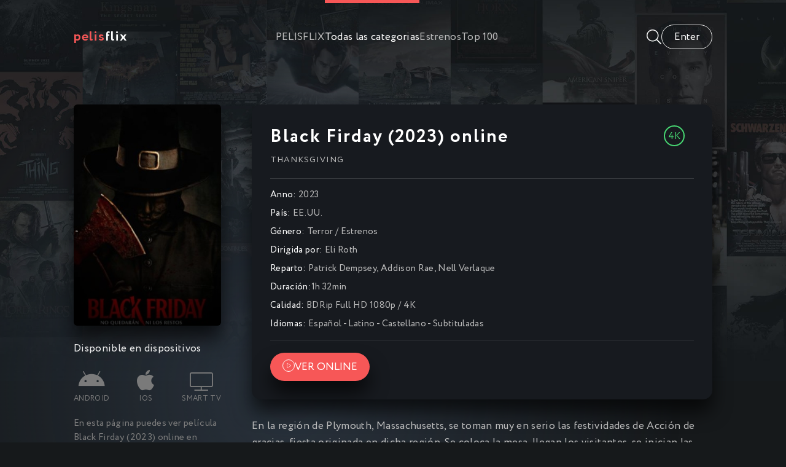

--- FILE ---
content_type: text/html; charset=utf-8
request_url: https://pelisflix.tube/491-black-firday-2023.html
body_size: 7853
content:
<!DOCTYPE html>
<html lang="es">
<head>
	<title>Ver Black Firday (2023) Online Gratis en Español Latino</title>
<meta name="charset" content="utf-8">
<meta name="title" content="Ver Black Firday (2023) Online Gratis en Español Latino">
<meta name="description" content="Descargar Black Firday (2023) Película Completa Online en Español - Latino - Castellano - Subtituladas en Pelisflix. Ver Thanksgiving Online gratis en 4K.">
<meta name="keywords" content="Black Firday (2023), Ver Black Firday (2023), Thanksgiving Online, Black Firday (2023) Pelisflix">
<meta name="generator" content="DataLife Engine (https://dle-news.ru)">
<link rel="canonical" href="https://pelisflix.tube/491-black-firday-2023.html">
<link rel="alternate" type="application/rss+xml" title="PELISFLIX 2025.  Ver Películas   Online Gratis  en Español Latino RSS" href="https://pelisflix.tube/rss.xml">
<link rel="alternate" type="application/rss+xml" title="PELISFLIX 2025.  Ver Películas   Online Gratis  en Español Latino RSS Turbo" href="https://pelisflix.tube/rssturbo.xml">
<link rel="alternate" type="application/rss+xml" title="PELISFLIX 2025.  Ver Películas   Online Gratis  en Español Latino RSS Dzen" href="https://pelisflix.tube/rssdzen.xml">
<link rel="search" type="application/opensearchdescription+xml" title="PELISFLIX 2025.  Ver Películas   Online Gratis  en Español Latino" href="https://pelisflix.tube/index.php?do=opensearch">
<link rel="preconnect" href="https://pelisflix.tube/" fetchpriority="high">
<meta property="twitter:title" content="Ver Black Firday (2023) Online Gratis en Español Latino">
<meta property="twitter:url" content="https://pelisflix.tube/491-black-firday-2023.html">
<meta property="twitter:card" content="summary_large_image">
<meta property="twitter:image" content="https://repelis24.pics/uploads/posts/2023-09/5333000.jpg">
<meta property="twitter:description" content="En la región de Plymouth, Massachusetts, se toman muy en serio las festividades de Acción de gracias, fiesta originada en dicha región. Se coloca la mesa, llegan los visitantes, se inician las celebraciones. Pero la llegada de un invitado no deseado, un asesino en serie, aterrizará a los">
<meta property="og:type" content="article">
<meta property="og:site_name" content="PELISFLIX 2025.  Ver Películas   Online Gratis  en Español Latino">
<meta property="og:title" content="Ver Black Firday (2023) Online Gratis en Español Latino">
<meta property="og:url" content="https://pelisflix.tube/491-black-firday-2023.html">
<meta property="og:image" content="https://repelis24.pics/uploads/posts/2023-09/5333000.jpg">
<meta property="og:description" content="En la región de Plymouth, Massachusetts, se toman muy en serio las festividades de Acción de gracias, fiesta originada en dicha región. Se coloca la mesa, llegan los visitantes, se inician las celebraciones. Pero la llegada de un invitado no deseado, un asesino en serie, aterrizará a los">
	<meta name="google-site-verification" content="ysRd7lNfUFRgZ6H60i79mFz7RcKK8r49pYoX2gr3C9c" />
    <meta name="msvalidate.01" content="3AE6B58601379FD6C8E0096566B1B581" />
    
   <meta name="viewport" content="width=device-width, initial-scale=1.0" />
    <meta name="theme-color" content="#16191b">
	<link rel="preload" href="/templates/pelisflix/css/common.css" as="style">
	<link rel="preload" href="/templates/pelisflix/css/styles.css" as="style">
	<link rel="preload" href="/templates/pelisflix/css/engine.css" as="style">
	<link rel="preload" href="/templates/pelisflix/css/fontawesome.css" as="style">
	<link rel="preload" href="/templates/pelisflix/webfonts/Circe-400.woff2" as="font" type="font/woff2" crossorigin>
	<link rel="preload" href="/templates/pelisflix/webfonts/Circe-700.woff2" as="font" type="font/woff2" crossorigin>
    <link rel="preload" href="/templates/pelisflix/webfonts/fa-light-300.woff2" as="font" type="font/woff2" crossorigin>
    <link rel="preload" href="/templates/pelisflix/webfonts/fa-brands-400.woff2" as="font" type="font/woff2" crossorigin>
	<link rel="shortcut icon" href="/templates/pelisflix/images/favicon.svg" />
	<link href="/templates/pelisflix/css/common.css" type="text/css" rel="stylesheet" />
	<link href="/templates/pelisflix/css/styles.css" type="text/css" rel="stylesheet" />
	<link href="/templates/pelisflix/css/engine.css" type="text/css" rel="stylesheet" /> 
	<link href="/templates/pelisflix/css/fontawesome.css" type="text/css" rel="stylesheet" />
</head>

<body>

	<div class="wrapper">

		<div class="wrapper-container wrapper-main">

			<header class="header vw100 anim" id="header">
				<div class="header__inner d-flex ai-center anim">
					<a href="/" class="logo header__logo"><span>PELIS</span>FLIX</a>
					<ul class="header__submenu d-flex jc-center flex-grow-1">
						<li><a href="/">PELISFLIX</a></li>
						<li><a href="#" class="is-active js-show-menu">Todas las categorias</a></li>
						<li><a href="/estrenos/">Estrenos</a></li>
						<li><a href="#">Top 100</a></li>
						
					</ul>
					<div class="header__search flex-grow-1 d-none">
						<form id="quicksearch" method="post">
							<input type="hidden" name="do" value="search">
							<input type="hidden" name="subaction" value="search">
							<div class="header__search-box">
								<input id="story" name="story" placeholder="Buscar en el sitio..." type="text" autocomplete="off">
								<button type="submit" class="search-btn"><span class="fal fa-search"></span></button>
							</div>
						</form>
					</div>
					<button class="header__btn-search js-show-search"><span class="fal fa-search"></span></button>
					<div class="header__login d-flex ai-center">

<button class="header__login-btn header__login-btn--not-logged js-show-login">Enter</button>



<div class="login login--not-logged d-none">
	<div class="login__header d-flex jc-space-between ai-center">
		<div class="login__title stretch-free-width ws-nowrap">Enter</div>
		<div class="login__close"><span class="fal fa-times"></span></div>
	</div>
	<form method="post">
	<div class="login__content">
		<div class="login__row">
			<div class="login__caption">login:</div>
			<div class="login__input"><input type="text" name="login_name" id="login_name" placeholder="login"/></div>
			<span class="fal fa-user"></span>
		</div>
		<div class="login__row">
			<div class="login__caption">password: </div>
			<div class="login__input"><input type="password" name="login_password" id="login_password" placeholder="password" /></div>
			<span class="fal fa-lock"></span>
		</div>
		<label class="login__row checkbox" for="login_not_save">
		
		</label>
		<div class="login__row">
			<button onclick="submit();" type="submit" title="Enter">Enter</button>
			<input name="login" type="hidden" id="login" value="submit" />
		</div>
	</div>
	<div class="login__social">
	
		<div class="login__social-btns">
		
		</div>
	</div>
	</form>
</div>
</div>
					<button class="header__btn-menu d-none js-show-menu"><span class="fal fa-bars"></span></button>
				</div>
				<div class="header__menu">
					<div class="header__menu-inner wrapper-container">							<div class="nav-col">
								<div class="nav-title">Género</div>
								<ul class="nav-menu">
											<li><a href="/accion/">Acción</a>
						<li><a href="/adolecentes/">Adolecentes</a>
                        <li><a href="/animacion-e-infantil/">Animación e Infantil</a></li>
						<li><a href="/aventura/">Aventura</a></li>
						<li><a href="/belico-guerra/">Bélico (Guerra)</a></li>
						<li><a href="/biografia/">Biografía</a></li>
						<li><a href="/ciencia-ficcion/">Ciencia Ficción</a></li>
						<li><a href="/comedia/">Comedia</a></li>
						<li><a href="/crimen/">Crimen</a></li>
						<li><a href="/deporte/">Deporte</a></li>
						<li><a href="/documental/">Documental</a></li>
                        <li><a href="/drama/">Drama</a></li>
						<li><a href="/eroticas/">Eroticas +18</a></li>
						<li><a href="/familiar/">Familiar</a></li>
                        <li><a href="/fantasia/">Fantasia</a></li>
						<li><a href="/guerra/">Guerra</a></li>
						<li><a href="/historicas/">Historicas</a></li>
                        <li><a href="/misterio/">Misterio</a></li>
						<li><a href="/musical/">Musical</a></li>
						<li><a href="/romance/">Romance</a></li>
                        <li><a href="/superheroes/">Superheroes</a></li>
						<li><a href="/suspenso/">Suspenso</a></li>
						<li><a href="/terror/">Terror</a></li>
						<li><a href="/western/">Western</a></li>
								</ul>
							</div>
							<div class="nav-col">
								<div class="nav-title">Por país</div>
								<ul class="nav-menu">
																			<li>
								<a href="/xfsearch/Méjico/">Mexicanas</a>
							</li>
							<li>
								 <a href="/xfsearch/España/">España</a>
							</li>
							<li>
								<a href="/xfsearch/Argentina/">Argentina</a>
								
							</li>
								</ul>
								<div class="nav-title">Por año</div>
								<ul class="nav-menu">
								  	<a href="/xfsearch/2023/">2023</a></li>
									<li><a href="/xfsearch/2022/">2022</a></li>
						<li>	<a href="/xfsearch/2021/">2021 </a>
								</ul>
							</div></div>
				</div>
			</header>

			<!-- END HEADER -->

			<main class="content">

				

				
				
				

				
				<div class="sect__content grid-items">
					<article class="page ignore-select pmovie">

	<div class="pmovie__grid">

		<div class="pmovie__header">
			<div class="pmovie__header-main d-flex ai-center">
				<h1 class="flex-grow-1">Black Firday (2023) online</h1>
				<div class="item__rating-likes">4K</div>
				<div class="item__meta">
			
				</div>
			</div>
			<div class="pmovie__original">Thanksgiving</div>
			<ul class="pmovie__list">
				<li><span>Anno:</span>  <a href="https://pelisflix.tube/xfsearch/year/2023/">2023</a></li>
				<li><span>País:</span> <a href="https://pelisflix.tube/xfsearch/pais/ee.uu./">EE.UU.</a></li>
				<li><span>Género:</span> <a href="https://pelisflix.tube/terror/">Terror</a> / <a href="https://pelisflix.tube/estrenos/">Estrenos</a></li>
                	<li><span>Dirigida por:</span> <a href="https://pelisflix.tube/xfsearch/dirigida/eli%20roth/">Eli Roth</a></li>
				<li><span>Reparto:</span> <a href="https://pelisflix.tube/xfsearch/reparto/patrick%20dempsey/">Patrick Dempsey</a>, <a href="https://pelisflix.tube/xfsearch/reparto/addison%20rae/">Addison Rae</a>, <a href="https://pelisflix.tube/xfsearch/reparto/nell%20verlaque/">Nell Verlaque</a></li>
                <li><span>Duración:</span>1h 32min</li>
				<li><span>Calidad:</span> BDRip Full HD 1080p / 4K </li>
                <li><span>Idiomas:</span> Español - Latino - Castellano - Subtituladas </li>
			</ul>
			<div class="item__btns d-flex ai-center jc-space-between">
				
				<button class="item__btn-watch btn js-scroll-to"><span class="fal fa-play"></span>VER ONLINE</button>
			</div>
		</div>

		<div class="pmovie__left">
			<div class="pmovie__img img-fit-cover img-mask">
				<img src="https://repelis24.pics/uploads/posts/2023-09/thumbs/5333000.jpg" loading="lazy"  rel="nofollow">
				
				<div class="pmovie__rating-likes d-flex jc-center">
			
				</div>
			
			</div>
		
		<br>
			<div class="pmovie__subtitle">Disponible en dispositivos</div>
			<ul class="pmovie__devices d-flex jc-space-between">
				<li><span class="fab fa-android"></span>Android</li>
				<li><span class="fab fa-apple"></span>IOS</li>
				<li><span class="fal fa-tv"></span>Smart TV</li>
				</ul>
			<div class="pmovie__caption">
			En esta página puedes ver película Black Firday (2023) online en Español - Latino - Castellano - Subtituladas!. 
				Mire en línea y Descargar Thanksgiving Película Completa  en buena calidad HD, Full HD,  4K, desde su teléfono Android, iPhone o PC en cualquier momento.
			</div>
		</div>

		<div class="pmovie__main">
			<div class="pmovie__text full-text"><p><span>En la región de Plymouth, Massachusetts, se toman muy en serio las festividades de Acción de gracias, fiesta originada en dicha región. Se coloca la mesa, llegan los visitantes, se inician las celebraciones. Pero la llegada de un invitado no deseado, un asesino en serie, aterrizará a los habitantes de Plymouth y se asegurará de que no queden sobras al final del día.</span></p></div>
            <br>
              <h2>Ver Black Firday (2023) Online Película Completa </h2>
		</div>
      
        
        

		<div class="pmovie__bottom">
			<div class="pmovie__player tabs-block">
				<div class="pmovie__player-controls d-flex ai-center">
					<div class="tabs-block__select d-flex flex-grow-1">
						<span>VER ONLINE</span> 
						<span>TRAILERS</span>
					</div>
					
				</div>
				<div class="tabs-block__content video-inside video-responsive">
					<iframe width="932" height="524" src="https://www.youtube.com/embed/9lP8FQgtaQQ" title="Black Friday (Thanksgiving) (2023) | Teaser trailer subtitulado en español" frameborder="0" allow="accelerometer; autoplay; clipboard-write; encrypted-media; gyroscope; picture-in-picture; web-share" allowfullscreen></iframe>
				</div>
				<div class="tabs-block__content d-none video-inside video-responsive">
					<iframe width="932" height="524" src="https://www.youtube.com/embed/9lP8FQgtaQQ" title="Black Friday (Thanksgiving) (2023) | Teaser trailer subtitulado en español" frameborder="0" allow="accelerometer; autoplay; clipboard-write; encrypted-media; gyroscope; picture-in-picture; web-share" allowfullscreen></iframe>
				</div>
				
			</div>
		

		</div>
	</div>		

	<!-- END PMOVIE GRID -->

	<section class="sect pmovie__related">
		<h4 class="sect__title sect__header">Ver también nuevas películas:</h4>
		<div class="sect__content grid-items">
			<a class="item item-poster grid-item" href="https://pelisflix.tube/7-john-wick-4-2023.html">
	<div class="item-poster__img img-fit-cover img-responsive img-responsive--portrait">
		<img src="https://repelis24.pics/uploads/posts/2023-05/thumbs/2007563.jpg" loading="lazy"  rel="nofollow">
		<div class="item__play-btn anim"><span class="fal fa-play"></span></div>
		<div class="item-poster__desc-btn anim js-show-info"><span class="fal fa-plus"></span></div>
	</div>
	<div class="item-poster__title ws-nowrap">John Wick 4 (2023)</div>
	<div class="item__meta ws-nowrap">
	
	</div>
</a><a class="item item-poster grid-item" href="https://pelisflix.tube/437-el-reino-animal-2023.html">
	<div class="item-poster__img img-fit-cover img-responsive img-responsive--portrait">
		<img src="https://repelis24.pics/uploads/posts/2023-09/thumbs/4138047.jpg" loading="lazy"  rel="nofollow">
		<div class="item__play-btn anim"><span class="fal fa-play"></span></div>
		<div class="item-poster__desc-btn anim js-show-info"><span class="fal fa-plus"></span></div>
	</div>
	<div class="item-poster__title ws-nowrap">El reino animal (2023)</div>
	<div class="item__meta ws-nowrap">
	
	</div>
</a><a class="item item-poster grid-item" href="https://pelisflix.tube/256-killers-of-the-flower-moon-2023.html">
	<div class="item-poster__img img-fit-cover img-responsive img-responsive--portrait">
		<img src="https://repelis24.pics/uploads/posts/2023-09/thumbs/1926078.jpg" loading="lazy"  rel="nofollow">
		<div class="item__play-btn anim"><span class="fal fa-play"></span></div>
		<div class="item-poster__desc-btn anim js-show-info"><span class="fal fa-plus"></span></div>
	</div>
	<div class="item-poster__title ws-nowrap">Los asesinos de la luna (2023)</div>
	<div class="item__meta ws-nowrap">
	
	</div>
</a><a class="item item-poster grid-item" href="https://pelisflix.tube/443-la-manzana-de-oro-2023.html">
	<div class="item-poster__img img-fit-cover img-responsive img-responsive--portrait">
		<img src="https://repelis24.pics/uploads/posts/2023-08/thumbs/2436689.jpg" loading="lazy"  rel="nofollow">
		<div class="item__play-btn anim"><span class="fal fa-play"></span></div>
		<div class="item-poster__desc-btn anim js-show-info"><span class="fal fa-plus"></span></div>
	</div>
	<div class="item-poster__title ws-nowrap">La manzana de oro (2023)</div>
	<div class="item__meta ws-nowrap">
	
	</div>
</a>
		</div>
	</section>

</article>
<div id="dle-ajax-comments"></div>
<form  method="post" name="dle-comments-form" id="dle-comments-form" ><div class="form add-comments-form ignore-select" id="add-comments-form">

	<div class="form__row form__row--without-label">
		<div class="form__content form__textarea-inside"><script>
	var text_upload = "Upload files and images";
	var dle_quote_title  = "Quote:";
</script>
<div class="wseditor dlecomments-editor"><textarea id="comments" name="comments" style="width:100%;height:260px;"></textarea></div></div>
	</div>
	
	
	<div class="form__row form__row--protect message-info d-none">
		<div class="form__caption">
			<label class="form__label form__label--important" for="sec_code">Введите код с картинки:</label>
		</div>
		<div class="form__content form__content--sec-code">
			<input class="form__input" type="text" name="sec_code" id="sec_code" placeholder="Впишите код с картинки" maxlength="45" required />
			<a onclick="reload(); return false;" title="reload, if the code cannot be seen" href="#"><span id="dle-captcha"><img src="/engine/modules/antibot/antibot.php" alt="reload, if the code cannot be seen" width="160" height="80"></span></a>
		</div>
	</div>
	
	
	<div class="form__row form__row--without-label">
		<div class="form__content d-flex jc-space-between">
			<button class="btn add-comments-form__btn" name="submit" type="submit">Отправить</button>
			
			<input class="form__input add-comments-form__input flex-grow-1" type="text" maxlength="35" name="name" id="name" placeholder="Ваше имя" />
			<input class="form__input add-comments-form__input flex-grow-1" type="text" maxlength="35" name="mail" id="mail" placeholder="Ваш e-mail (необязательно)" />
			
		</div>
	</div>

</div>

		<input type="hidden" name="subaction" value="addcomment">
		<input type="hidden" name="post_id" id="post_id" value="491"><input type="hidden" name="user_hash" value="6262fb3de46a55ca14f1eacccfd14b39d66f50d4"></form>
				</div>
				

				

			</main>

			<!-- END CONTENT -->

			<footer class="footer d-flex ai-center">
				<div class="logo footer__logo"><span>pelis</span>flix</div>
				<ul class="footer__menu flex-grow-1 d-flex jc-flex-end">
					<li><a href="/">Pelis flix</a></li>
					
				</ul>
			</footer>

			<!-- END FOOTER -->

		</div>

		<!-- END WRAPPER-MAIN -->

	</div>

	<!-- END WRAPPER -->
	
	
<script src="/engine/classes/js/jquery3.js?v=3b09e"></script>
<script src="/engine/classes/js/jqueryui3.js?v=3b09e" defer></script>
<script src="/engine/classes/js/dle_js.js?v=3b09e" defer></script>
<script src="/engine/editor/jscripts/tiny_mce/tinymce.min.js?v=3b09e" defer></script>
<script type="application/ld+json">{"@context":"https://schema.org","@graph":[{"@type":"BreadcrumbList","@context":"https://schema.org/","itemListElement":[{"@type":"ListItem","position":1,"item":{"@id":"https://pelisflix.tube/","name":"PELISFLIX"}},{"@type":"ListItem","position":2,"item":{"@id":"https://pelisflix.tube/terror/","name":"Terror"}},{"@type":"ListItem","position":3,"item":{"@id":"https://pelisflix.tube/491-black-firday-2023.html","name":"Black Firday (2023)"}}]}]}</script>
	<script src="/templates/pelisflix/js/libs.js"></script>
	<script>
<!--
var dle_root       = '/';
var dle_admin      = '';
var dle_login_hash = '6262fb3de46a55ca14f1eacccfd14b39d66f50d4';
var dle_group      = 5;
var dle_skin       = 'pelisflix';
var dle_wysiwyg    = '2';
var quick_wysiwyg  = '2';
var dle_min_search = '5';
var dle_act_lang   = ["Yes", "No", "Enter", "Cancel", "Save", "Delete", "Loading. Please, wait..."];
var menu_short     = 'Quick edit';
var menu_full      = 'Full edit';
var menu_profile   = 'View profile';
var menu_send      = 'Send message';
var menu_uedit     = 'Admin Center';
var dle_info       = 'Information';
var dle_confirm    = 'Confirm';
var dle_prompt     = 'Enter the information';
var dle_req_field  = ["Fill the name field", "Fill the message field", "Fill the field with the subject of the message"];
var dle_del_agree  = 'Are you sure you want to delete it? This action cannot be undone';
var dle_spam_agree = 'Are you sure you want to mark the user as a spammer? This will remove all his comments';
var dle_c_title    = 'Send a complaint';
var dle_complaint  = 'Enter the text of your complaint to the Administration:';
var dle_mail       = 'Your e-mail:';
var dle_big_text   = 'Highlighted section of text is too large.';
var dle_orfo_title = 'Enter a comment to the detected error on the page for Administration ';
var dle_p_send     = 'Send';
var dle_p_send_ok  = 'Notification has been sent successfully ';
var dle_save_ok    = 'Changes are saved successfully. Refresh the page?';
var dle_reply_title= 'Reply to the comment';
var dle_tree_comm  = '0';
var dle_del_news   = 'Delete article';
var dle_sub_agree  = 'Do you really want to subscribe to this article’s comments?';
var dle_unsub_agree  = 'Do you really want to unsubscribe from comments on this publication?';
var dle_captcha_type  = '0';
var dle_share_interesting  = ["Share a link to the selected text", "Twitter", "Facebook", "Вконтакте", "Direct Link:", "Right-click and select «Copy Link»"];
var DLEPlayerLang     = {prev: 'Previous',next: 'Next',play: 'Play',pause: 'Pause',mute: 'Mute', unmute: 'Unmute', settings: 'Settings', enterFullscreen: 'Enable full screen mode', exitFullscreen: 'Disable full screen mode', speed: 'Speed', normal: 'Normal', quality: 'Quality', pip: 'PiP mode'};
var DLEGalleryLang    = {CLOSE: 'Close (Esc)', NEXT: 'Next Image', PREV: 'Previous image', ERROR: 'Warning! An error was detected', IMAGE_ERROR: 'Failed to load image', TOGGLE_SLIDESHOW: 'Watch slideshow (space) ',TOGGLE_FULLSCREEN: 'Full-screen mode', TOGGLE_THUMBS: 'Turn on / Turn off thumbnails', TOGGLE_ZOOM: 'Increase / Reduce', DOWNLOAD: 'Download image' };
var DLEGalleryMode    = 1;
var DLELazyMode       = 1;
var allow_dle_delete_news   = false;
var dle_search_delay   = false;
var dle_search_value   = '';
jQuery(function($){
					setTimeout(function() {
						$.get(dle_root + "engine/ajax/controller.php?mod=adminfunction", { 'id': '491', action: 'newsread', user_hash: dle_login_hash });
					}, 5000);

	
	
	tinyMCE.baseURL = dle_root + 'engine/editor/jscripts/tiny_mce';
	tinyMCE.suffix = '.min';
	var dle_theme = '';

	if(dle_theme != '') {
		$('body').addClass( dle_theme );
	}

	tinymce.init({
		selector: 'textarea#comments',
		language : "en",
		body_class: dle_theme,
		skin: dle_theme == 'dle_theme_dark' ? 'oxide-dark' : 'oxide',
		element_format : 'html',
		width : "100%",
		height : 260,

		deprecation_warnings: false,
		promotion: false,
		cache_suffix: '?v=3b09e',
		
		plugins: "link image lists quickbars dlebutton codesample",
		
		draggable_modal: true,
		toolbar_mode: 'floating',
		contextmenu: false,
		relative_urls : false,
		convert_urls : false,
		remove_script_host : false,
		browser_spellcheck: true,
		extended_valid_elements : "div[align|style|class|data-commenttime|data-commentuser|contenteditable],span[id|data-username|data-userurl|align|style|class|contenteditable],b/strong,i/em,u,s,p[align|style|class|contenteditable],pre[class],code",
		quickbars_insert_toolbar: '',
		quickbars_selection_toolbar: 'bold italic underline | dlequote dlespoiler dlehide',
		
	    formats: {
	      bold: {inline: 'b'},
	      italic: {inline: 'i'},
	      underline: {inline: 'u', exact : true},
	      strikethrough: {inline: 's', exact : true}
	    },
		
		paste_as_text: true,
		elementpath: false,
		branding: false,
		
		dle_root : dle_root,
		dle_upload_area : "comments",
		dle_upload_user : "",
		dle_upload_news : "0",
		
		menubar: false,
		link_default_target: '_blank',
		editable_class: 'contenteditable',
		noneditable_class: 'noncontenteditable',
		image_dimensions: false,
		paste_data_images: false,

		
		toolbar: "bold italic underline | alignleft aligncenter alignright | bullist numlist | dleemo link dleleech  | dlequote codesample dlespoiler dlehide",
		
		mobile: {
			toolbar_mode: "sliding",
			toolbar: "bold italic underline | alignleft aligncenter alignright | bullist numlist | link dleleech  dlequote dlespoiler dlehide",
			
		},
		
		content_css : dle_root + "engine/editor/css/content.css?v=3b09e",

		setup: (editor) => {

			const onCompeteAction = (autocompleteApi, rng, value) => {
				editor.selection.setRng(rng);
				editor.insertContent(value);
				autocompleteApi.hide();
			};

			editor.ui.registry.addAutocompleter('getusers', {
			ch: '@',
			minChars: 1,
			columns: 1,
			onAction: onCompeteAction,
			fetch: (pattern) => {

				return new Promise((resolve) => {

					$.get(dle_root + "engine/ajax/controller.php?mod=find_tags", { mode: 'users', term: pattern, skin: dle_skin, user_hash: dle_login_hash }, function(data){
						if ( data.found ) {
							resolve(data.items);
						}
					}, "json");

				});
			}
			});
		}

	});
				$('#dle-comments-form').submit(function() {
					if( $('#comments-image-uploader').data('files') == 'selected' ) {
						$('#comments-image-uploader').plupload('start');
					} else {
						doAddComments();
					}
					return false;
				});
FastSearch();
});
//-->
</script>
<!-- Yandex.Metrika counter -->
<script type="text/javascript" >
   (function(m,e,t,r,i,k,a){m[i]=m[i]||function(){(m[i].a=m[i].a||[]).push(arguments)};
   m[i].l=1*new Date();
   for (var j = 0; j < document.scripts.length; j++) {if (document.scripts[j].src === r) { return; }}
   k=e.createElement(t),a=e.getElementsByTagName(t)[0],k.async=1,k.src=r,a.parentNode.insertBefore(k,a)})
   (window, document, "script", "https://mc.yandex.ru/metrika/tag.js", "ym");

   ym(94010003, "init", {
        clickmap:true,
        trackLinks:true,
        accurateTrackBounce:true
   });
</script>
<noscript><div><img src="https://mc.yandex.ru/watch/94010003" style="position:absolute; left:-9999px;" alt="" /></div></noscript>
<!-- /Yandex.Metrika counter -->
<script defer src="https://static.cloudflareinsights.com/beacon.min.js/vcd15cbe7772f49c399c6a5babf22c1241717689176015" integrity="sha512-ZpsOmlRQV6y907TI0dKBHq9Md29nnaEIPlkf84rnaERnq6zvWvPUqr2ft8M1aS28oN72PdrCzSjY4U6VaAw1EQ==" data-cf-beacon='{"version":"2024.11.0","token":"0b64e7459cd645e8948986ba320ed300","r":1,"server_timing":{"name":{"cfCacheStatus":true,"cfEdge":true,"cfExtPri":true,"cfL4":true,"cfOrigin":true,"cfSpeedBrain":true},"location_startswith":null}}' crossorigin="anonymous"></script>
</body>
</html>

<!-- DataLife Engine Copyright SoftNews Media Group (https://dle-news.ru) -->


--- FILE ---
content_type: text/css
request_url: https://pelisflix.tube/templates/pelisflix/css/common.css
body_size: 2260
content:
/* 
Datalife Engine template, 
name: Moviexploration, creation date: 29 may 2022, version dle: 15 and higher
*/
:root {
	--bg: #16191b; --bg-darker: #171a1f; --bg-brighter: #475055;
	--tt: #fff; --tt-brighter: #fff; --tt-fader: #7a7a7a; --tt-fader-gray: #bbbbbb;
	--bdc: rgba(255,255,255,0.13); --bdc-lighter: rgba(255,255,255,0.9);
	--gradient: radial-gradient(circle closest-side at center, #2e3844 0%, transparent 100%);
	--gradient-top: linear-gradient(to top, #16191b 0%, transparent 100%);
	--accent: #f75757; --accent-text: #fff; --accent-2: #47d672; 
	--bsh: 0 20px 30px rgba(0,0,0,0.66);
	--btn-bg: #f75757; --btn-bg-hover: #cf4b4b; --btn-tt: #fff;
	--ui-bg: #16191b; --ui-bg-darker: #0f1114; --ui-bg-darkest: #0f1114;
	--ui-bg-accent: #0f1114; --ui-text-color-on-accent: #fff; --ui-bdc: #0f1114;
	--indent-negative: -120px;
	--indent: 120px;
	--max-width: 1366px;
}
@media screen and (max-width: 1220px) {
	:root {
		--indent-negative: -20px;
		--indent: 20px;
	}
}

/* RESET, BASIC UI SETTINGS
----------------------------------------------- */
* {background: transparent; margin: 0; padding: 0; outline: none; border: 0; box-sizing: border-box;}
ol, ul {list-style: none;}
table {border-collapse: collapse; border-spacing: 0;}
img, table, iframe, video, frame, embed, object {max-width: 100%;}
body {font: 17px 'Circe', sans-serif; line-height: normal; padding: 0; margin: 0;       
	color: var(--tt); background: var(--bg); 
	min-height: 100%; width: 100%; font-weight: 400; overflow-x: hidden; letter-spacing: 0.02em;}
a {color: var(--tt); text-decoration: none;}
a:hover, a:focus {color: var(--accent-2); text-decoration: none;}
h1, h2, h3, h4, h5 {font-weight: 700; font-size: 24px;}
::selection {background: #ff0000; color: #fff;}
b, strong, .bolder {font-weight: 400;}

button, select, textarea, input[type="text"], input[type="password"], input[type="button"], input[type="submit"] 
	{appearance: none; -webkit-appearance: none; font-size: 16px; font-family: inherit;}
button, .btn, input[type="button"], input[type="reset"], input[type="submit"], .form__btn, 
.qq-upload-button, .pm__links a, .usp__btn a {display: inline-flex; align-items: center; justify-content: center; 
	cursor: pointer; text-align: center; padding: 0 20px; height: 40px; font-size: 17px; font-weight: 400; 
	white-space: nowrap; background-color: var(--btn-bg); color:var(--btn-tt); border-radius: 20px; box-shadow: none;}
button:hover, .btn:hover, input[type="button"]:hover, input[type="reset"]:hover, input[type="submit"]:hover, 
.form__btn:hover, .qq-upload-button:hover, .pm__links a:hover, .usp__btn a:hover 
{background-color: var(--btn-bg-hover); color: var(--btn-tt); border-color: var(--btn-bg-hover);}
button:active, input[type="button"]:active, input[type="submit"]:active {box-shadow: inset 0 1px 4px 0 rgba(0,0,0,0.1);}
.color-btn, [class*=fr], [class*=plyr], [class*=owl-], [id*=mceu] {padding: 0; margin: 0; 
	line-height: normal; border: 0; box-shadow: none; background: none; border-radius: 0;}

input[type="text"], input[type="password"] {height: 40px; line-height: 40px; border-radius: 4px; padding: 0 15px;}
select {height: 40px; padding: 0 15px; display: block;}
select:not([multiple]) {background-image: url(../dleimages/chevron.svg); padding-right: 30px;
	background-repeat: no-repeat; background-position: right 15px top 50%; background-size: .6em auto;}
select option {padding: 6px 10px;}
select[multiple] {padding: 0 5px;}
textarea {padding: 15px; overflow: auto; vertical-align: top; resize: vertical;}
input[type="text"], input[type="password"], select, textarea {width: 100%; background-color: var(--ui-bg-darker); color: #fff; 
	box-shadow: inset 0 0 0 1px var(--ui-bdc), inset 1px 2px 5px rgba(0,0,0,0.5);}
input[type="text"]:focus, input[type="password"]:focus, textarea:focus 
	{box-shadow: inset 0 0 0 1px var(--accent), inset 1px 2px 5px rgba(0,0,0,0.1);}
input::placeholder, textarea::placeholder {color: #fff; opacity: 0.4; font-size: 15px;} 
input:focus::placeholder, textarea:focus::placeholder {color: transparent}

/* SNIPPETS
----------------------------------------------- */
.img-box, .img-wide, .img-responsive, .img-fit-cover {overflow: hidden; position: relative;}
.img-responsive {padding-top: 60%;}
.img-responsive--portrait {padding-top: 150%;}
.img-box > img, .img-responsive > img {width: 100%; min-height: 100%; display: block;}
.img-responsive > img {position: absolute; left: 0; top: 0;}
.img-wide img, .img-wide > a {width: 100%; display: block;}
.img-fit-cover img {width: 100%; height: 100%; object-fit: cover;}
.clr {clear: both;}
.clearfix::after {content: ""; display: table; clear: both;}
.ws-nowrap {white-space: nowrap; overflow: hidden; text-overflow: ellipsis; display: block;}
.line-clamp {display: -webkit-box; -webkit-line-clamp: 2; -webkit-box-orient: vertical; overflow: hidden;}
.vw100 {margin:0 calc((100% - 100vw)/2); padding:0 calc((100vw - 100%)/2);}
.img-mask::before {content: ''; position: absolute; z-index: 1; left: 0; right: 0; bottom: 0; height: 60%; 
	background: linear-gradient(to top, #000 0%, transparent 100%); opacity: 0.8;}
.d-flex, .fx-row, #dle-content {display: flex; flex-wrap: wrap; flex-direction: row;}
.fd-column, .fx-col {flex-direction: column; flex-wrap: nowrap;} 
.jc-space-between, .fx-row {justify-content: space-between;}
.jc-flex-start, .fx-start, #dle-content {justify-content: flex-start;}
.jc-center, .fx-center {justify-content: center;}
.jc-flex-end {justify-content: flex-end;}
.ai-flex-start {align-items: flex-start;}
.ai-center, .fx-middle {align-items: center;}
.ai-flex-end {align-items: flex-end;}
.order-first {order: -1;}
.order-last {order: 10;}
.flex-grow-1, .fx-1, .stretch-free-width {flex: 1 1 0; max-width: 100%; min-width: 50px;}
.btn-icon, .centered-content {display: inline-flex; justify-content: center; align-items: center;}
.icon-at-left [class*="fa-"], .icon-left .icon {margin-right: 0.5em;}
.icon-at-right [class*="fa-"], .icon-right .icon {margin-left: 0.5em;}
.hidden, #dofullsearch, .form__header .form__btn, .comment-item__main .quote + br, .d-none {display: none;}
.anim, button, .btn, a, a img, .btn-accent, .header__btn-search {transition: all 0.2s linear;}

#dle-content, .grid-items {display: grid; grid-template-columns: repeat(auto-fill,minmax(200px,1fr)); grid-gap: 40px 50px;}
.grid-items > *:not(.grid-item) {grid-column: 1 / -1;}

@font-face {font-family: 'Circe'; src: url('../webfonts/Circe-400.woff2') format('woff2');
	font-weight: 400; font-style: normal; font-display: swap;}
@font-face {font-family: 'Circe'; src: url('../webfonts/Circe-700.woff2') format('woff2');
	font-weight: 700; font-style: normal; font-display: swap;}

.item-slide__text, .site-desc, .pmovie__devices, .pmovie__caption, .pmovie__caption {color: var(--tt-fader);}
.logo {color: var(--tt-brighter);}
.logo, .pmovie__header-main h1 {font-weight: 700;}
.pmovie__text, .header__btn-menu, .header__submenu a, .header__login-pm,  
.nav-menu a:not(:hover), .sect__menu a:not(:hover), .item__meta, .pmovie__original, 
.pmovie__list, .pmovie__text, .pmovie__list a:not(:hover) {color: var(--tt-fader-gray);}

.item-slide__img:hover .item__play-btn {opacity: 0 !important;}
.item:hover .item__play-btn, .item:hover .item-poster__desc-btn {opacity: 1;}
.item-poster__desc-btn:hover {color: var(--accent-2); border-color: var(--accent-2); transform: scale(1.3,1.3);}
.item__btn-trailer:hover, .item__btn-trailer:focus {color: var(--accent-2);}


--- FILE ---
content_type: text/css
request_url: https://pelisflix.tube/templates/pelisflix/css/styles.css
body_size: 6689
content:
/* BASIC LAYOUT
----------------------------------------------- */
.wrapper {min-width: 320px; position: relative; 
	background: url(../images/bg.jpg) center -100px no-repeat; background-size: 100% auto;}
.wrapper::before {content: ''; position: absolute; left: 0%; top: 0; z-index: 3;
	background: var(--gradient); width: 100%; padding-top: 100%; box-sizing: border-box;} 
.wrapper-container {max-width: var(--max-width); padding: 0 var(--indent); margin: 0 auto; position: relative; z-index: 20;}
.content {min-height: calc(100vw - 200px); padding-top: 60px; padding-bottom: 80px;}
.header__inner {gap: 30px;} 
.header {position: sticky; left: 0; top: 0; z-index: 100;}
.header.sticky {transform: translateY(-150%);}
.header.is-active, .menu-is-opened .header {background-color: var(--bg); box-shadow: 0 0 15px rgba(0,0,0,0.6);}
.header.is-active .header__inner {border-color: transparent;}
.menu-is-opened .header {transform: none !important;}
.menu-is-opened .header__inner {border-color: var(--bdc) !important;}
.footer {padding: 30px 0; gap: 30px; border-top: 1px solid var(--bdc);}

#scrolltop {position: fixed; width: 60px; height: 60px; line-height: 60px; right: 10px; bottom: 10px;
	z-index: 990; display: none; background-color: var(--bg); color: var(--tt-fader); 
	cursor: pointer; font-size: 24px; border-radius: 50%; text-align: center; box-shadow: 0 5px 10px rgba(0,0,0,0.5);}


/* HEADER, NAV
----------------------------------------------- */
.logo {display: block; text-transform: lowercase; font-size: 22px; letter-spacing: 1px;}
.logo span {color: var(--accent);}
.header__btn-search {font-size: 24px; padding: 0; background: none !important; width: 24px;}
.header__submenu {gap: 50px;}
.header__submenu a {display: flex; align-items: center; height: 120px;}
.header__submenu a:hover, .header__submenu a.is-active {color: var(--tt); box-shadow: inset 0 5px var(--accent)}
.search-is-opened .header__search {display: block;}
.search-is-opened .header__submenu {display: none;}
.is-active1, .header__submenu a.is-active:hover, .header__btn-search:hover {color: var(--accent) !important;}

.header__search-box {position:relative; margin: 40px 0;}
.header__search-box input, .header__search-box input:focus {padding: 0 60px 0 13px; border-radius: 3px; 
	background: rgba(255,255,255,0.1); box-shadow: none; color: #fff;}
.header__search-box input:not(:focus)::placeholder {color: var(--tt-fader-gray); opacity: 1; font-size: 17px;} 
.header__search-box button {position:absolute; right: 0; top: 0; padding: 0; 
	background: none; color: var(--tt-fader-gray); font-size: 18px; width: 50px;}

.header__login-btn--not-logged, .btn-bd, .pmovie__fav {background: none; border: 1px solid var(--bdc-lighter);}
.header__login-pm {position: relative; font-size: 24px; margin-right: 20px;}
.header__login-pm::after {content: ''; width: 8px; height: 8px; border-radius: 50%; 
	background-color: var(--accent); position: absolute; right: -1px; top: 3px;}
.header__login-btn--logged {padding: 0; display: block; width: 40px; height: 40px; border-radius: 50%;}
.header__login-pm:not(.header__login-pm--0)::after {animation: pmNew 1s infinite linear; animation-direction: alternate;}
@keyframes pmNew {
	from {background-color: #7ae026; box-shadow: 0 0 0 0 rgba(81, 175, 5,1);}
	to {background-color: #51af05; box-shadow: 0 0 0 10px rgba(81, 175, 5,0);}
}

.header__menu {position: absolute; left: 0; top: 100%; width: 100%; display: none;
	height: calc(100vh - 120px); background-color: var(--bg); overflow-x: hidden; overflow-y: auto;}
.header__menu-inner {padding-top: 40px; padding-bottom: 40px; display: grid; gap: 30px; 
	grid-template-columns: repeat(auto-fit,minmax(260px,1fr));}
.nav-title {font-size: 22px; margin-bottom: 20px; color: var(--tt);}
.nav-menu + .nav-title {margin-top: 30px;}
.nav-menu li + li {margin-top: 10px;}
.nav-menu {column-gap: 30px; column-width: 240px; break-inside: avoid;}
.nav-menu li span {margin-left: 10px; color: var(--tt-fader-gray); font-size: 15px; opacity: 0.6;}


/* SECTION
----------------------------------------------- */
.sect:not(:last-child) {margin-bottom: 80px;}
.sect__header {margin-bottom: 40px; border-bottom: 1px solid var(--bdc);}
.sect__title {font-size: 1.3em; font-weight: 400; padding-bottom: 20px;}
.sect__menu {gap: 40px; margin-bottom: -1px;}
.sect__menu a, .sect__menu span {display: inline-block; height: 53px; padding-top: 4px; position: relative;}
.sect__menu span {box-shadow: inset 0 -2px var(--accent-2);}
.sect__menu span::after {content: ''; width: 120%; height: 6px; filter: blur(10px); 
	position: absolute; left: -10%; bottom: 0px; background-color: var(--accent-2); opacity: 0.6;}
.sect--slider, .sect--carousel .sect__content {margin: 0 110px;}
.sect--carousel .sect__content:not(.owl-carousel), .sect--slider:not(.owl-carousel) {display: flex; overflow: hidden;}
.sect__content > .item-poster--carousel {width: calc((100% - 80px)/5); flex-shrink: 0; margin-right: 20px;}
.sect--carousel .sect__content:not(.owl-carousel) .item-poster__img, 
.sect--slider:not(.owl-carousel) .item-slide {box-shadow: none;}
.sect--slider > .item-slide {width: 100%; flex-shrink: 0;}
.site-desc {display: grid; grid-gap: 20px; line-height: 1.7;}
.site-desc h1, .site-desc h2, .site-desc h3 {font-weight: 400; font-size: 1.3em; color: var(--tt-fader-gray);}
.site-desc a {text-decoration: underline; color: var(--tt);}
.site-desc ul li {position: relative; padding-left: 25px; margin-left: 25px;}
.site-desc ul li::before {content:"\f00c"; font-weight: 300; font-family:'Font Awesome 5 Pro'; 
	color: var(--accent-2); position: absolute; left: 0; top: 0;}


/* COMMON ITEM
----------------------------------------------- */
.item__play-btn {position: absolute; left: 0; top: 0; width: 100%; height: 100%; z-index: 5; 
	display: grid; place-items: center; background-color: rgba(0,0,0,0.5); opacity: 0;}
.item__play-btn span {font-size: 22px; width: 70px; height: 70px; border-radius: 50%; padding-left: 3px;
	display: grid; place-items: center; border: 2px solid var(--tt); color: var(--tt);}
.item__meta {font-size: 0.9em;}
.item__rating {position: relative; background: url(../dleimages/rating.svg); margin-right: -10px; top: 2px;
	height: 17px; width: 85px; display: inline-block; transform: scale(0.8,0.8); transform-origin: 0 center;}
.item__rating-fill {position: absolute; left: 0; top: 0; height: 100%; z-index: 1; 
	background: url(../dleimages/rating.svg) 0 -34px repeat-x;}
.item__btns {margin-top: 15px; padding-top: 20px; border-top: 1px solid var(--bdc); gap: 20px;}
.item__btn-trailer {padding: 0; background: none !important;}
.item__btn-watch {padding: 0 20px; box-shadow: var(--bsh); height: 46px; border-radius: 23px; gap: 10px;}
.item__btn-watch .fa-play {height: 20px; width: 20px; border-radius: 50%; display: grid; place-items: center; 
	border: 1px solid #fff; font-size: 8px; padding-left: 1px; position: relative; top: -2px;}
.item__rating-likes {width: 34px; height: 34px; border-radius: 50%; display: grid; place-items: center; 
	color: var(--accent-2); border: 2px solid var(--accent-2); padding-top: 2px; font-size: 15px;}
	

/* SLIDER ITEM
----------------------------------------------- */
.sect--slider {margin: 0 180px;}
.item-slide .item__play-btn {background: linear-gradient(to top, rgba(0,0,0,0.5) 0%, transparent 100%); opacity: 1;}
.item-slide .item__play-btn span {width: 100px; height: 100px; font-size: 28px;}
.item-slide {gap: 30px; background-color: var(--bg-darker); box-shadow: var(--bsh); min-height: 345px;
	border-radius: 15px; padding: 27px 30px 30px 300px; margin-top: 50px; position: relative;}
.item-slide__img {width: 240px; height: 360px; display: block; box-shadow: var(--bsh); 
	position: absolute; left: 30px; top: -50px; border-radius: 6px;}
.item-slide__title {font-size: 1.3em; margin-right: 15px;}
.item-slide__text {-webkit-line-clamp: 3; margin-top: 15px; font-size: 16px; text-align: justify;}
.item-slide__bottom {margin-top: 20px; padding-top: 15px; border-top: 1px solid var(--bdc);}
.item-slide__actors {gap: 10px; flex-wrap: nowrap; overflow: hidden; margin-right: 30px;}
.item-slide__actors img {width: 34px; height: 34px; border-radius: 50%; flex-shrink: 0;}


/* POSTER ITEM
----------------------------------------------- */
.sect--carousel .item-poster__title {font-size: 1em; position: absolute; left: 0; right: 0; bottom: 0; 
	padding: 20px; z-index: 3; padding-right: 40px; line-height: 1.2;}
.sect--carousel .item-poster__img {margin: 0;}
.sect--carousel .item__rating-likes {position: absolute; right: 5px; bottom: 17px; z-index: 4; 
	font-size: 13px; width: 30px; height: 30px; border-width: 1px;}
.item-poster .item__meta {margin-top: 3px; padding: 0 10px;}
.item-poster {display: block;}
.item-poster__img {margin-bottom: 25px; border-radius: 6px; box-shadow: var(--bsh);}
.item-poster__title {font-size: 1.3em; position: relative; z-index: 5; padding: 0 10px;}
.item-poster__desc-btn {font-size: 16px; cursor: pointer; position: absolute; right: 15px; top: 15px; z-index: 10; 
	display: grid; place-items: center; border: 2px solid var(--tt); color: var(--tt); 
	width: 30px; height: 30px; border-radius: 50%; opacity: 0;}

.poster-ext.not-loaded {display: flex; padding: 30px; flex-direction: column; justify-content: center;}
.poster-ext.not-loaded::before {height: 100%; top: 0; margin: 0;}
.poster-ext {position: fixed !important; z-index: 999; top: 0; height: 100vh; width: 400px; right: 0px; 
	background-color: var(--bg); padding: 30px; overflow: hidden;}
.pop-left .poster-ext {right: auto; left: 0;}
.poster-ext:not(.not-loaded):after {content: ''; position: absolute; left: 0; bottom: 0; width: 100%; height: 100px; background: var(--gradient-top);}
.not-loaded {overflow: hidden; position: relative; text-align: center;}
.not-loaded::after {content: 'Cargando...'; display: inline-block; position: relative; z-index: 1; font-size: 24px;}
.not-loaded::before {background: repeating-linear-gradient(45deg,#000,#000 10px,#111 10px,#111 20px); 
	animation: move 10s infinite linear; animation-direction: alternate; content: ''; width: 200%; height: 20px; 
	position: absolute; left: 0; top: 50%; margin-top: -10px;}
@keyframes move {
	from {transform: translateX(-50%);}
	to {transform: translateX(0%);}
}
.poster-ext .not-shown-ajax, .poster-ext .pmovie__header-main h1 a, .poster-ext .item__btns, 
.poster-ext .item__meta, .poster-ext .item__rating-likes {display: none !important;}
.poster-ext .pmovie__header {padding: 0; background: none; box-shadow: none; margin-bottom: 20px;}
.poster-ext .pmovie__header-main h1 {font-size: 22px; font-weight: 400;}


/* FOOTER, PAGINATION
----------------------------------------------- */
.footer__menu {gap: 50px;}

.pagination {gap: 30px; text-align: center; padding-top: 50px;}
.pagination__pages {gap: 5px;}
.pagination__pages a, .pagination__pages span, .pagination__pages-btn a, .pagination__pages-btn > span 
{display: grid; place-items: center; width: 46px; height: 46px; border-radius: 50%;}
.pagination__pages span:not(.nav_ext) {background-color: var(--accent); color: var(--accent-text); margin: 0 5px;}
.pagination__pages-btn > span, .pagination__pages-btn a {border: 1px solid var(--bdc-lighter);}


/* INNER PAGE
----------------------------------------------- */
.pmovie__grid {display: grid; grid-template-columns: 240px minmax(0,1fr); gap: 30px 50px; margin: -10px 0 60px 0; 
	grid-template-areas: "pleft pheader" "pleft pmain" "pleft pbottom"; align-items: start; align-content: start;}
.pmovie__header {grid-area: pheader; border-radius: 15px; padding: 30px; background-color: var(--bg-darker); box-shadow: var(--bsh);}
.pmovie__left {grid-area: pleft;}
.pmovie__main {grid-area: pmain;}
.pmovie__bottom {grid-area: pbottom;}

.pmovie__img {width: 240px; height: 360px; border-radius: 6px; box-shadow: var(--bsh);}
.pmovie__fav {margin-top: 20px; margin-bottom: 50px; width: 100%; padding: 0;}
.pmovie__fav a {display: flex; align-items: center; justify-content: center; height: 100%; gap: 10px;}
.pmovie__subtitle {margin-bottom: 20px;}
.pmovie__devices li {text-align: center; font-size: 0.7em; text-transform: uppercase;}
.pmovie__devices [class*=fa] {display: block; height: 40px; font-size: 38px;}
.pmovie__devices li:last-child [class*=fa] {font-size: 30px; padding-top: 6px;}
.pmovie__caption {margin-top: 20px; font-size: 0.9em;}
.pmovie__rating-likes {position: absolute; left: 10px; right: 10px; bottom: 10px; z-index: 10; gap: 20px;}
.pmovie__rating-likes > * {display: flex; align-items: center; height: 40px; gap: 10px; font-weight: 400;}
.pmovie__rating-likes .fal {background-color: #5d9b42; color: #fff; display: grid; place-items: center; 
	width: 40px; height: 40px; border-radius: 50%;}
.pmovie__rating-likes > * + * .fal {background-color: #ea162a;}

.pmovie__header-main h1 {font-size: 30px; letter-spacing: 2px;}
.pmovie__header-main h1 a {margin-left: 10px; font-size: 16px;}
.pmovie__original {text-transform: uppercase; font-size: 0.8em; letter-spacing: 1px; margin-top: 5px;}
.pmovie__header-main .item__rating-likes {margin: 0 15px 0 30px; position: relative; top: -2px;}
.pmovie__actors {gap: 10px;}
.pmovie__actors img {width: 40px; height: 40px; border-radius: 50%;}
.pmovie__list {display: grid; grid-gap: 8px; font-size: 15px; 
	margin-top: 20px; padding-top: 15px; border-top: 1px solid var(--bdc);}
.pmovie__list li > span:first-child {color: var(--tt);}
.pmovie__text {margin: 0;}

.pmovie__player {position: relative; margin-bottom: 50px;}
.tabs-block__content {background-color: #000;}
.pmovie__complaint {position: absolute; right: 0; top: 10px; white-space: nowrap;}
.pmovie__complaint a {color: #eb2121; border-bottom: 1px dotted #eb2121;}
.tabs-block__select span {cursor: pointer; display: inline-block;}
.tabs-block__select span {height: 40px; line-height: 40px; padding: 0 20px;
	margin-right: 10px; background-color: var(--bg-brighter); color: var(--tt-fader-gray); font-weight: 400;}
.tabs-block__select span.is-active, .tabs-block__select span:hover {color: var(--tt);}


/* TEXT BLOCK, TYPOGRAPHY, VIDEO BLOCK
----------------------------------------------- */
.full-text {line-height: 1.6; font-size: 17px; word-wrap: break-word;}
.full-text a {text-decoration: underline; color: #5278b1;}
.full-text img:not(.emoji), .full-text p, .full-text h1, .full-text h2, .full-text h3, .full-text h4, .full-text h5, 
.full-text > ul, .full-text > ol, .full-text table, .page__title {margin-bottom: 20px;}
.full-text > img[style*="left"], .full-text > .highslide img[style*="left"] {margin:0 10px 10px 0;}
.full-text > img[style*="right"], .full-text > .highslide img[style*="right"] {margin:0 0 10px 10px;}
.full-text > ul li, .full-text > ol li {padding-left: 60px; position: relative;}
.full-text > ul li:before {content: ''; width: 8px; height: 8px; border-radius: 50%; 
	border: 3px solid var(--accent); position: absolute; top: 5px; left: 34px;}
.full-text > ol {counter-reset: num;}
.full-text > ol li:before {content: counter(num); counter-increment: num; background-color: var(--accent); color: #fff; 
	position: absolute; top: -2px; left: 17px; width: 24px; height: 30px; font-size: 14px; font-weight: 700;
	display: flex; justify-content: flex-end; align-items: center; padding-right: 6px; box-sizing: border-box;}
.full-text > ol li:after {content: ''; border: 10px solid transparent; border-left-color: var(--accent); 
	position: absolute; left: 41px; top: -2px; transform: scale(0.66,1.5); transform-origin: 0 0;}
.full-text > ul li + li, .full-text > ol li + li {margin-top: 10px;}
.full-text table, .video-inside > * {width:100%;}
.full-text table tr td {padding:10px; border:2px solid #fff;}
.full-text table tr:nth-child(2n+1) {background-color:#f2f6f9;} 
.full-text table tr:nth-child(1) {background-color:#cee0ed;}
.full-text table img:not(.emoji) {margin:0; max-width:350px}
.full-text > *:last-child {margin-bottom: 0;}
.video-responsive {padding-top: 60%; position: relative;}
.video-responsive > iframe, .video-responsive > video {position: absolute; left: 0; top: 0; width: 100%; height: 100%;}
.full-text h1, .full-text h2, .full-text h3, .full-text h4, .full-text h5 {font-size: 21px;}
.full-text iframe {width: 100%; height: 400px; margin-bottom: 20px;}


/* COMMENTS
----------------------------------------------- */
.page__comments {margin: 0;}
.page__comments-list {padding: 0;}
.page__comments-list--not-comments {padding: 0; border: 0;}
.add-comments-form.form {padding: 0; margin-bottom: 40px; display: none;}
.add-comments-form .form__input, .add-comments-form__input, .add-comments-form .form__textarea-inside textarea, 
.mass_comments_action select {border-radius: 0; background-color: var(--ui-bg-darker);}
.add-comments-form__input {margin-left: 20px;}
.add-comments-form .d-none, .comments_subscribe + br {display: none;}
.mass_comments_action {display: none; align-items: center; max-width: 800px; white-space: nowrap; margin-bottom: 20px;}
.mass_comments_action select {flex: 1 1 0; margin: 0 -8px 0 20px;}
.mass_comments_action .bbcodes {border-radius: 0; padding: 0 10px;}
.show-comms > a {display: inline-block; font-weight: 400; color: var(--accent);}
.page__comments-header {margin-bottom: 30px; gap: 15px;}

.comment-item__title {font-size: 18px; margin-bottom: 20px;}
.comment-item {margin-bottom: 20px; padding-bottom: 20px; border-bottom: 1px solid var(--bdc);}
.comment-item__img {width: 40px; height: 40px; border-radius: 50%; margin-right: 10px;}
.comment-item__letter {width: 100%; height: 100%; text-transform: uppercase; font-weight: 700; 
	position: absolute; left: 0; top: 0; z-index: 5; color: #fff; font-size: 18px;}
.comment-item__author {font-size: 14px; color: var(--accent-2);}
.comment-item__date {color: var(--tt-fader); margin-top: 4px; font-size: 14px;}
.comment-item__main {margin: 8px 0 6px 0; font-size: 16px; color: var(--tt-fader-gray);}
.comment-item__rating {white-space: nowrap; font-size: 14px;}
.comment-item__rating a {margin-left: 6px;}
.comment-item__rating a > span:first-child {color: #6ab04c; margin-right: 2px;}
.comment-item__rating a:last-child > span:first-child {color: #eb4d4b;}
.comment-item__reply a {font-size: 12px; margin-right: 20px; color: var(--tt-fader);}
.comment-item__reply a .fal {margin-left: 5px;}
.comment-item__reply + .comment-item__reply a .fal {margin-left: 0; margin-right: 5px;}
.comment-item__controls {text-align: right; font-size: 12px; margin-right: -15px;}
.comment-item__controls li {display: inline-block; vertical-align: middle; margin: 0 0 0 10px; height: 16px; line-height: 16px;}
.comment-item__controls a:not(:hover) { color: var(--tt-fader);}
.comment-item__footer a:hover {text-decoration: underline;}
.comment-item__rating a:hover > span:first-child {text-decoration: none;}
.comment-item__controls .checkbox {transform: scale(0.8,0.8); margin-left: 5px;}

@media screen and (min-width: 1220px) {
	.comment-item {padding-left: 55px; position: relative;}
	.comment-item__img {margin: 0; position: absolute; left: 0; top: 0;}
	.comment-item__meta {display: flex; gap: 10px;}
	.comment-item__date {margin: 0; font-size: 17px;}
	.comment-item__author, .comment-item__main, .comment-item__reply a {font-size: 17px;}
	.wrapper::before {animation: blink 20s infinite ease-in-out; animation-direction: normal; will-change: transform;
		--gradient: radial-gradient(circle closest-side at center, #2e3844 0%, transparent 100%);}
	@keyframes blink {
		0% {transform: translateX(0%); opacity: 1;}
		25% {transform: translateX(-75%); opacity: 0;}
		50% {transform: translateX(0%); opacity: 1;}
		75% {transform: translateX(75%); opacity: 0;}
		0% {transform: translateX(0%); opacity: 1;}
	}
}


/* LOGIN
----------------------------------------------- */
.login {position: fixed; z-index: 999; left: 50%; top: 50%; transform: translate(-50%,-50%); overflow: hidden;
	background-color: var(--ui-bg); border-radius: 4px; width: 400px; 
	box-shadow: 0 0 0 10px rgba(255,255,255,0.2), 0 15px 45px rgba(0,0,0,1);}
.login__header {padding: 20px 40px; background-color: var(--ui-bg-darker);}
.login__title {font-size: 18px; font-weight: 400; padding: 1px 0; text-transform: capitalize;}
.login__close {cursor: pointer; font-size: 24px; opacity: 0.6; margin-left: 20px;}
.login__title a {border-bottom: 1px dotted var(--tt-fader); margin-left: 10px; font-weight: 400; color: var(--tt-fader);}
.login__content {padding: 20px 40px;}
.login__row {margin-bottom: 20px; position: relative; display: block; font-size: 16px; color: var(--tt-fader);}
.login__caption {font-size: 16px; color: var(--tt); margin-bottom: 10px;}
.login__caption a {text-decoration: underline; margin-left: 6px; color: var(--accent);}
.login__input input {padding-left: 40px;}
.login__row .fal {opacity: 0.5; position: absolute; left: 0; bottom: 0; line-height: 40px; width: 40px; text-align: center;}
.login__row button {width: 100%;}
.login__social {background-color: var(--ui-bg-darker); padding: 20px 40px; text-align: center;}
.login__social-caption {font-size: 11px; text-transform: uppercase; margin-bottom: 10px;}
.login__social-btns a {display:inline-block; margin: 0 3px; vertical-align:top;}
.login__social-btns img {display:block; width:30px; height: 30px; border-radius: 50%;}
.login__avatar {width: 40px; height: 40px; border-radius: 50%; margin-right: 10px;}
.login__menu {padding-left: 35px; padding-right: 35px; margin-bottom: -10px;}
.login__menu li {flex: 1 1 0; min-width: auto; max-width: 100%; margin: 0 5px 10px 5px;}
.login__menu a {display: block; border-radius: 6px; padding: 10px; text-align: center; white-space: nowrap;
	background-color: var(--ui-bg-darker); box-shadow: inset 0 0 10px rgba(0,0,0,0.1); font-size: 15px;}
.login__menu .fal {display: block; height: 30px; font-size: 24px; opacity: 0.3;}


/**
 * Owl Carousel v2.3.4
 * Copyright 2013-2018 David Deutsch
 * Licensed under: SEE LICENSE IN https://github.com/OwlCarousel2/OwlCarousel2/blob/master/LICENSE
 */
 .owl-carousel {position: relative; z-index: 1; user-select: none;}
 .owl-stage-outer {position: relative; overflow: hidden;}
 .owl-stage {display:flex; justify-content:flex-start; will-change: transform;}
 .owl-nav.disabled, .owl-dots.disabled {display: none;}
 .owl-carousel .animated {animation-duration: 0.6s; animation-fill-mode: both; position: relative;}
 .owl-animated-in {z-index: 0;}
 .owl-animated-out {z-index: 1;}
 .owl-carousel .fadeOut {animation-name: fadeOut;}
 @keyframes fadeOut { 0% {opacity: 1;} 100% {opacity: 0;} }
 .owl-carousel .fadeIn {animation-name: fadeIn;}
 @keyframes fadeIn { 0% {opacity: 0;} 100% {opacity: 1;} }
 
 .owl-nav {position: absolute; left: 0; right: 0; top: 50%;}
 .owl-prev, .owl-next {display: flex; cursor: pointer; width: 50px; height: 50px; border-radius: 50%; margin-top: -25px; 
	border: 1px solid var(--bdc-lighter); color: var(--tt); position: absolute; top: 0; font-size: 24px;}
 .owl-prev {left: -110px; padding-right: 5px;}
 .owl-next {right: -110px; padding-left: 5px;}
 .owl-prev:hover, .owl-next:hover {border-color: var(--accent); color: var(--accent); background: none;}
 .owl-dots {text-align: center; position: absolute; left: 0; right: 0; bottom: -37px;}
 .owl-dot {display: inline-block; width: 16px; height: 16px; border-radius: 50%; 
	cursor: pointer; background: var(--bg); margin: 0 5px;}
.owl-dot.active, .owl-dot:hover {background: var(--accent);}
	
.sect--slider .owl-nav {left: auto; top: -20px;}
.sect--slider .owl-nav button {margin-top: 0;}
.sect--slider .owl-next {right: 0;}
.sect--slider .owl-prev {right: 70px; left: auto;}
.owl-stage-outer {overflow: visible;}
.slider-ready .owl-item:not(.active) {opacity: 0.25; filter: grayscale(0.6); pointer-events: none;}
.owl-item {transition: opacity .3s linear;}
@media screen and (min-width: 1220px) {
	.slider-ready .sect--slider .owl-item:not(.active) {opacity: 0.9; filter: grayscale(0.8);}
	.slider-ready .sect--slider .owl-item:not(.active) .item-slide * {opacity: 0.8;}
	.slider-ready .sect--slider .owl-item:not(.active) {transform-style: preserve-3d; perspective: 1000px;} 
	.slider-ready .sect--slider .owl-item:not(.active) .item-slide {transform: rotateY(30deg) scale(0.8,0.8); 
		transform-origin: right center;}
	.slider-ready .sect--slider .owl-item.active ~ .owl-item .item-slide {transform: rotateY(-30deg) scale(0.8,0.8); 
		transform-origin: left center;}
	.slider-ready .sect--slider .owl-item:not(.active) .item__play-btn {opacity: 0;}
	.slider-ready .sect--slider .owl-item:not(.active) .item-slide__img {top: 30px; height: 280px;}
}


/* ADAPTIVE, MOBILE MENU
----------------------------------------------- */
.overlay {position: fixed; z-index: 998; left: 0; top: 0; width: 100%; height: 100%; 
	opacity: 0.6; background-color: #000; cursor: pointer; display: none;}
.mobile-menu {width: 280px; height: 100%; overflow-x: hidden; overflow-y: auto;
	padding: 10px 20px; z-index: 999; position: fixed; left: -320px; top: 0; transition: left .4s; 
	background: var(--bg-3); color: #fff;}
.mobile-menu.is-active {left: 0;}
.mobile-menu-close {cursor: pointer; display: block; left: 280px; top: -40px; position: fixed; z-index: 999;
	width: 40px; height: 40px; line-height: 40px; text-align: center; font-size: 18px; opacity: 0;
	background-color: #e84e36; color: #fff; transition: top .4s, opacity .4s;}
.mobile-menu-close.is-active {top: 0px; opacity: 1;}
body.mobile-menu-is-opened {overflow: hidden; width: 100%; height: 100%;}
.mobile-menu .header__menu, .mobile-menu .side-block__menu-hidden {margin: 0; padding: 10px 20px; display: block; background: var(--bg-3); 
	width: calc(100% + 40px); margin: -10px -20px 25px -20px; max-width: none;}
.mobile-menu .header__menu > li {width: 100%; margin: 0; padding: 0;}
.mobile-menu .header__menu > li > a {height: 40px; color: #fff;}
.mobile-menu .header__menu-hidden {background-color: var(--bg); position: static; width: calc(100% + 40px);
	opacity: 1; visibility: visible; transform: none; border: 0; margin: 10px -20px; padding: 20px;}

@media screen and (max-width: 1220px) {
	body {background-image: none;}
	.wrapper-container {max-width:1000px;}
	.header .header__submenu {display: none;}
	.header__btn-menu {display: flex; background: none !important; font-size: 28px; width: 28px; padding: 0; color: var(--tt);}
	.header__inner {height: 120px;}
	.header__logo {min-width: 100px; max-width: 100%; flex: 1 1 0;}
	.search-is-opened .header__logo {display: none;}
	.header__search-box {margin: 0;}
	.sect--slider {margin: 0;}
	.sect__content > .item-poster--carousel {width: calc((100% - 45px)/4); margin-right: 15px;}
	.sect__menu, .footer__menu {font-size: 1em; gap: 20px;}
	.grid-items {grid-gap: 30px 20px;;}
	.menu-is-opened {overflow: hidden;}
	.content {overflow: hidden; padding-left: var(--indent); padding-right: var(--indent); 
		margin-left: var(--indent-negative); margin-right: var(--indent-negative);}
	
	.pmovie__grid {gap: 30px 20px;}
	.pmovie__actors {min-width: 100%;}
}

@media screen and (max-width: 950px) {
	.wrapper-container {max-width:768px;}
	.item-slide__img {display: none;}
	.item-slide {padding: 20px; margin: 0; min-height: auto;}
	.sect--slider .owl-nav {top: -60px;}
	.sect__content > .item-poster--carousel {width: calc((100% - 30px)/3);}
	.pagination__pages-btn {display: none;}
	.pagination__pages {justify-content: center;}
	
	.pmovie__header {padding: 20px;}
	.pmovie__header-main h1 {min-width: 100%;}
	.pmovie__header-main .item__rating-likes {margin: 10px 13px 10px 0;}
	.pmovie__grid {grid-template-areas: "pleft pheader" "pleft pmain" "pbottom pbottom";}
	.pmovie__devices, .pmovie__left .pmovie__subtitle {display: none;}
	.pmovie__caption {margin: 0;}
	.pmovie__fav {margin: 15px 0;}
}

@media screen and (max-width: 760px) {
	.wrapper-container {max-width:640px;}
	.header__inner {padding-top: 20px; padding-bottom: 20px; gap: 15px; height: auto;}
	.header__logo {white-space: nowrap; overflow: hidden; text-overflow: ellipsis;}
	.sect--carousel .sect__content {margin: 0 70px;}
	.sect__content > .item-poster--carousel {width: calc((100% - 15px)/2);}
	.owl-prev {left: -70px;}
	.owl-next {right: -70px;}
	.sect__title {min-width: 100%; text-align: center;}
	.stm {text-align: center; padding-bottom: 15px;}
	.sect__menu {min-width: 100%; gap: 15px 30px;}
	.sect__menu li {flex-grow: 1; white-space: nowrap; text-align: center; min-width: auto;}
	.footer {justify-content: center;}
	.footer__menu {min-width: 100%; justify-content: center;}
	#scrolltop {width: 40px; height: 40px; line-height: 40px; font-size: 18px;}

	.header__menu {height: calc(100vh - 80px);}
	.header__menu-inner {padding: 20px 20px;}
	.nav-title {font-size: 18px; margin-bottom: 5px;}
	.nav-menu + .nav-title {margin-top: 10px;}
	.nav-menu li + li {margin-top: 6px;}
	.nav-menu {font-size: 16px;}
	.nav-menu li span {font-size: 14px;}

	.pmovie__grid {grid-template-areas: "pheader" "pleft" "pmain" "pbottom"; grid-template-columns: minmax(0,1fr);}
	.pmovie__img {margin: 0 auto;}
	.pmovie__header-main {justify-content: center;} 
	.pmovie__header {border-radius: 0; margin-left: var(--indent-negative); margin-right: var(--indent-negative);}
	.pmovie__header-main h1, .pmovie__caption, .pmovie__original {text-align: center;}
	.pmovie__player {margin-left: var(--indent-negative); margin-right: var(--indent-negative);}
	.tabs-block__select span {margin: 0;}
	.tabs-block__select {gap: 5px;}
	.pmovie__complaint {display: none;}
	.tabs-block__select span {flex: 1 1 0; min-width: auto; max-width: 100%; white-space: nowrap; text-align: center;}

	.page__text .quote {margin-left: var(--indent-negative); margin-right: var(--indent-negative); padding-right: var(--indent);}
	.full-text h1, .full-text h2, .full-text h3, .full-text h4, .full-text h5 {font-size: 18px;}
	
	.add-comments-form__input {min-width: 100%; margin: 0 0 10px 0;}
	.add-comments-form__btn {width: 100%; order: 10;}
	.add-comments-form .form__row--protect .form__caption {width: 100%; margin: 0 0 10px 0;}
	.mass_comments_action, .comment-item__controls, .comment-item__rating-caption {display: none;}
}

@media screen and (max-width: 590px) {
	.wrapper-container {max-width:480px;}
	.login {max-width: 90%; max-height: 90%; overflow-x: hidden; overflow-y: auto;}
	.login__header, .login__content, .login__social, .pages-bg {padding-left: 20px; padding-right: 20px;}
	.sect__content > .item-poster--carousel {width: calc((100% - 15px)/2);}
	.wrapper {background-image: none;}
}

@media screen and (max-width: 470px) {
	.wrapper-container22 {max-width:360px;}
	.sect__content > .item-poster--carousel {width: 100%;}
	.grid-items {grid-template-columns: repeat(auto-fill,minmax(140px,1fr));}
	.sect--slider .owl-prev {right: auto; left: 0;}
	.sect--slider .owl-nav {left: 0;}
	.item-slide .item__btns {justify-content: center;}
	.item-slide .item__meta span, .item-poster .item__meta span {display: none;}
	.item-poster .item-poster__title {font-size: 1em;}

	.pmovie__header .pmovie__actors, .pmovie__header .item__btns {justify-content: center;}
	.page__comments .sect__title {min-width: auto; text-align: left;}
	.pmovie__related .item-poster:nth-child(5n) {display: none;}
}


--- FILE ---
content_type: application/javascript
request_url: https://pelisflix.tube/engine/editor/jscripts/tiny_mce/plugins/image/plugin.min.js?v=3b09e
body_size: 6341
content:
/**
 * TinyMCE version 6.3.1 (2022-12-06)
 */
!function(){"use strict";var e=tinymce.util.Tools.resolve("tinymce.PluginManager");const t=Object.getPrototypeOf,a=(e,t,a)=>{var i;return!!a(e,t.prototype)||(null===(i=e.constructor)||void 0===i?void 0:i.name)===t.name},i=e=>t=>(e=>{const t=typeof e;return null===e?"null":"object"===t&&Array.isArray(e)?"array":"object"===t&&a(e,String,((e,t)=>t.isPrototypeOf(e)))?"string":t})(t)===e,s=e=>t=>typeof t===e,r=i("string"),o=i("object"),n=e=>((e,i)=>o(e)&&a(e,i,((e,a)=>t(e)===a)))(e,Object),l=i("array"),c=(null,e=>null===e);const m=s("boolean"),d=e=>!(e=>null==e)(e),g=s("function"),u=s("number"),p=()=>{};class h{constructor(e,t){this.tag=e,this.value=t}static some(e){return new h(!0,e)}static none(){return h.singletonNone}fold(e,t){return this.tag?t(this.value):e()}isSome(){return this.tag}isNone(){return!this.tag}map(e){return this.tag?h.some(e(this.value)):h.none()}bind(e){return this.tag?e(this.value):h.none()}exists(e){return this.tag&&e(this.value)}forall(e){return!this.tag||e(this.value)}filter(e){return!this.tag||e(this.value)?this:h.none()}getOr(e){return this.tag?this.value:e}or(e){return this.tag?this:e}getOrThunk(e){return this.tag?this.value:e()}orThunk(e){return this.tag?this:e()}getOrDie(e){if(this.tag)return this.value;throw new Error(null!=e?e:"Called getOrDie on None")}static from(e){return d(e)?h.some(e):h.none()}getOrNull(){return this.tag?this.value:null}getOrUndefined(){return this.value}each(e){this.tag&&e(this.value)}toArray(){return this.tag?[this.value]:[]}toString(){return this.tag?`some(${this.value})`:"none()"}}h.singletonNone=new h(!1);const b=Object.keys,v=Object.hasOwnProperty,y=(e,t)=>v.call(e,t),f=Array.prototype.push,w=e=>{const t=[];for(let a=0,i=e.length;a<i;++a){if(!l(e[a]))throw new Error("Arr.flatten item "+a+" was not an array, input: "+e);f.apply(t,e[a])}return t};"undefined"!=typeof window?window:Function("return this;")();const A=(e,t,a)=>{((e,t,a)=>{if(!(r(a)||m(a)||u(a)))throw console.error("Invalid call to Attribute.set. Key ",t,":: Value ",a,":: Element ",e),new Error("Attribute value was not simple");e.setAttribute(t,a+"")})(e.dom,t,a)},D=e=>{if(null==e)throw new Error("Node cannot be null or undefined");return{dom:e}},_=D;var C=tinymce.util.Tools.resolve("tinymce.dom.DOMUtils"),I=tinymce.util.Tools.resolve("tinymce.util.URI");const U=e=>e.length>0,x=e=>t=>t.options.get(e),S=x("image_dimensions"),N=x("image_advtab"),T=x("image_uploadtab"),O=x("image_prepend_url"),L=x("image_class_list"),E=x("image_description"),j=x("image_title"),M=x("image_caption"),R=x("image_list"),k=x("a11y_advanced_options"),z=x("automatic_uploads"),P=(e,t)=>Math.max(parseInt(e,10),parseInt(t,10)),B=e=>(e&&(e=e.replace(/px$/,"")),e),F=e=>(e.length>0&&/^[0-9]+$/.test(e)&&(e+="px"),e),H=e=>"IMG"===e.nodeName&&(e.hasAttribute("data-mce-object")||e.hasAttribute("data-mce-placeholder")),G=(e,t)=>{const a=e.options.get;return I.isDomSafe(t,"img",{allow_html_data_urls:a("allow_html_data_urls"),allow_script_urls:a("allow_script_urls"),allow_svg_data_urls:a("allow_svg_data_urls")})},W=C.DOM,$=e=>e.style.marginLeft&&e.style.marginRight&&e.style.marginLeft===e.style.marginRight?B(e.style.marginLeft):"",V=e=>e.style.marginTop&&e.style.marginBottom&&e.style.marginTop===e.style.marginBottom?B(e.style.marginTop):"",K=e=>e.style.borderWidth?B(e.style.borderWidth):"",Z=(e,t)=>{var a;return e.hasAttribute(t)&&null!==(a=e.getAttribute(t))&&void 0!==a?a:""},q=e=>null!==e.parentNode&&"FIGURE"===e.parentNode.nodeName,J=(e,t,a)=>{""===a||null===a?e.removeAttribute(t):e.setAttribute(t,a)},Q=(e,t)=>{const a=e.getAttribute("style"),i=t(null!==a?a:"");i.length>0?(e.setAttribute("style",i),e.setAttribute("data-mce-style",i)):e.removeAttribute("style")},X=(e,t)=>(e,a,i)=>{const s=e.style;s[a]?(s[a]=F(i),Q(e,t)):J(e,a,i)},Y=(e,t)=>e.style[t]?B(e.style[t]):Z(e,t),ee=(e,t)=>{const a=F(t);e.style.marginLeft=a,e.style.marginRight=a},te=(e,t)=>{const a=F(t);e.style.marginTop=a,e.style.marginBottom=a},ae=(e,t)=>{const a=F(t);e.style.borderWidth=a},ie=(e,t)=>{e.style.borderStyle=t},se=e=>{var t;return null!==(t=e.style.borderStyle)&&void 0!==t?t:""},re=e=>d(e)&&"FIGURE"===e.nodeName,oe=e=>0===W.getAttrib(e,"alt").length&&"presentation"===W.getAttrib(e,"role"),ne=e=>oe(e)?"":Z(e,"alt"),le=(e,t)=>{var a;const i=document.createElement("img");return J(i,"style",t.style),($(i)||""!==t.hspace)&&ee(i,t.hspace),(V(i)||""!==t.vspace)&&te(i,t.vspace),(K(i)||""!==t.border)&&ae(i,t.border),(se(i)||""!==t.borderStyle)&&ie(i,t.borderStyle),e(null!==(a=i.getAttribute("style"))&&void 0!==a?a:"")},ce=(e,t)=>({src:Z(t,"src"),alt:ne(t),title:Z(t,"title"),width:Y(t,"width"),height:Y(t,"height"),class:Z(t,"class"),style:e(Z(t,"style")),caption:q(t),hspace:$(t),vspace:V(t),border:K(t),borderStyle:se(t),isDecorative:oe(t)}),me=(e,t,a,i,s)=>{a[i]!==t[i]&&s(e,i,String(a[i]))},de=(e,t,a)=>{if(a){W.setAttrib(e,"role","presentation");const t=_(e);A(t,"alt","")}else{if(c(t)){"alt",_(e).dom.removeAttribute("alt")}else{const a=_(e);A(a,"alt",t)}"presentation"===W.getAttrib(e,"role")&&W.setAttrib(e,"role","")}},ge=(e,t)=>(a,i,s)=>{e(a,s),Q(a,t)},ue=(e,t,a)=>{const i=ce(e,a);me(a,i,t,"caption",((e,t,a)=>(e=>{q(e)?(e=>{const t=e.parentNode;d(t)&&(W.insertAfter(e,t),W.remove(t))})(e):(e=>{const t=W.create("figure",{class:"image"});W.insertAfter(t,e),t.appendChild(e),t.appendChild(W.create("figcaption",{contentEditable:"true"},"Caption")),t.contentEditable="false"})(e)})(e))),me(a,i,t,"src",J),me(a,i,t,"title",J),me(a,i,t,"width",X(0,e)),me(a,i,t,"height",X(0,e)),me(a,i,t,"class",J),me(a,i,t,"style",ge(((e,t)=>J(e,"style",t)),e)),me(a,i,t,"hspace",ge(ee,e)),me(a,i,t,"vspace",ge(te,e)),me(a,i,t,"border",ge(ae,e)),me(a,i,t,"borderStyle",ge(ie,e)),((e,t,a)=>{a.alt===t.alt&&a.isDecorative===t.isDecorative||de(e,a.alt,a.isDecorative)})(a,i,t)},pe=(e,t)=>{const a=(e=>{if(e.margin){const t=String(e.margin).split(" ");switch(t.length){case 1:e["margin-top"]=e["margin-top"]||t[0],e["margin-right"]=e["margin-right"]||t[0],e["margin-bottom"]=e["margin-bottom"]||t[0],e["margin-left"]=e["margin-left"]||t[0];break;case 2:e["margin-top"]=e["margin-top"]||t[0],e["margin-right"]=e["margin-right"]||t[1],e["margin-bottom"]=e["margin-bottom"]||t[0],e["margin-left"]=e["margin-left"]||t[1];break;case 3:e["margin-top"]=e["margin-top"]||t[0],e["margin-right"]=e["margin-right"]||t[1],e["margin-bottom"]=e["margin-bottom"]||t[2],e["margin-left"]=e["margin-left"]||t[1];break;case 4:e["margin-top"]=e["margin-top"]||t[0],e["margin-right"]=e["margin-right"]||t[1],e["margin-bottom"]=e["margin-bottom"]||t[2],e["margin-left"]=e["margin-left"]||t[3]}delete e.margin}return e})(e.dom.styles.parse(t)),i=e.dom.styles.parse(e.dom.styles.serialize(a));return e.dom.styles.serialize(i)},he=e=>{const t=e.selection.getNode(),a=e.dom.getParent(t,"figure.image");return a?e.dom.select("img",a)[0]:t&&("IMG"!==t.nodeName||H(t))?null:t},be=(e,t)=>{var a;const i=e.dom,s=((t,a)=>{const i={};var s;return((e,t,a,i)=>{((e,t)=>{const a=b(e);for(let i=0,s=a.length;i<s;i++){const s=a[i];t(e[s],s)}})(e,((e,s)=>{(t(e,s)?a:i)(e,s)}))})(t,((t,a)=>!e.schema.isValidChild(a,"figure")),(s=i,(e,t)=>{s[t]=e}),p),i})(e.schema.getTextBlockElements()),r=i.getParent(t.parentNode,(e=>{return t=s,a=e.nodeName,y(t,a)&&void 0!==t[a]&&null!==t[a];var t,a}),e.getBody());return r&&null!==(a=i.split(r,t))&&void 0!==a?a:t},ve=(e,t)=>{const a=((t,a)=>{const i=document.createElement("img");if(ue((t=>pe(e,t)),{...a,caption:!1},i),de(i,a.alt,a.isDecorative),a.caption){const e=W.create("figure",{class:"image"});return e.appendChild(i),e.appendChild(W.create("figcaption",{contentEditable:"true"},"Caption")),e.contentEditable="false",e}return i})(0,t);e.dom.setAttrib(a,"data-mce-id","__mcenew"),e.focus(),e.selection.setContent(a.outerHTML);const i=e.dom.select('*[data-mce-id="__mcenew"]')[0];if(e.dom.setAttrib(i,"data-mce-id",null),re(i)){const t=be(e,i);e.selection.select(t)}else e.selection.select(i)},ye=(e,t)=>{const a=he(e);if(a){const i={...ce((t=>pe(e,t)),a),...t},s=((e,t)=>{const a=t.src;return{...t,src:G(e,a)?a:""}})(e,i);i.src?((e,t)=>{const a=he(e);if(a)if(ue((t=>pe(e,t)),t,a),((e,t)=>{e.dom.setAttrib(t,"src",t.getAttribute("src"))})(e,a),re(a.parentNode)){const t=a.parentNode;be(e,t),e.selection.select(a.parentNode)}else e.selection.select(a),((e,t,a)=>{const i=()=>{a.onload=a.onerror=null,e.selection&&(e.selection.select(a),e.nodeChanged())};a.onload=()=>{t.width||t.height||!S(e)||e.dom.setAttribs(a,{width:String(a.clientWidth),height:String(a.clientHeight)}),i()},a.onerror=i})(e,t,a)})(e,s):((e,t)=>{if(t){const a=e.dom.is(t.parentNode,"figure.image")?t.parentNode:t;e.dom.remove(a),e.focus(),e.nodeChanged(),e.dom.isEmpty(e.getBody())&&(e.setContent(""),e.selection.setCursorLocation())}})(e,a)}else t.src&&ve(e,{src:"",alt:"",title:"",width:"",height:"",class:"",style:"",caption:!1,hspace:"",vspace:"",border:"",borderStyle:"",isDecorative:!1,...t})},fe=(we=(e,t)=>n(e)&&n(t)?fe(e,t):t,(...e)=>{if(0===e.length)throw new Error("Can't merge zero objects");const t={};for(let a=0;a<e.length;a++){const i=e[a];for(const e in i)y(i,e)&&(t[e]=we(t[e],i[e]))}return t});var we,Ae=tinymce.util.Tools.resolve("tinymce.util.ImageUploader"),De=tinymce.util.Tools.resolve("tinymce.util.Tools");const _e=e=>r(e.value)?e.value:"",Ce=(e,t)=>{const a=[];return De.each(e,(e=>{const i=(e=>r(e.text)?e.text:r(e.title)?e.title:"")(e);if(void 0!==e.menu){const s=Ce(e.menu,t);a.push({text:i,items:s})}else{const s=t(e);a.push({text:i,value:s})}})),a},Ie=(e=_e)=>t=>t?h.from(t).map((t=>Ce(t,e))):h.none(),Ue=(e,t)=>((e,a)=>{for(let a=0;a<e.length;a++){const s=(e=>y(e,"items"))(i=e[a])?Ue(i.items,t):i.value===t?h.some(i):h.none();if(s.isSome())return s}var i;return h.none()})(e),xe=Ie,Se=(e,t)=>e.bind((e=>Ue(e,t))),Ne=e=>{const t=xe((t=>e.convertURL(t.value||t.url||"","src"))),a=new Promise((a=>{((e,t)=>{const a=R(e);r(a)?fetch(a).then((e=>{e.ok&&e.json().then(t)})):g(a)?a(t):t(a)})(e,(e=>{a(t(e).map((e=>w([[{text:"None",value:""}],e]))))}))})),i=(A=L(e),Ie(_e)(A)),s=N(e),o=T(e),n=(e=>U(e.options.get("images_upload_url")))(e),l=(e=>d(e.options.get("images_upload_handler")))(e),c=(e=>{const t=he(e);return t?ce((t=>pe(e,t)),t):{src:"",alt:"",title:"",width:"",height:"",class:"",style:"",caption:!1,hspace:"",vspace:"",border:"",borderStyle:"",isDecorative:!1}})(e),m=E(e),u=j(e),p=S(e),b=M(e),v=k(e),y=z(e),f=h.some(O(e)).filter((e=>r(e)&&e.length>0));var A;return a.then((e=>({image:c,imageList:e,classList:i,hasAdvTab:s,hasUploadTab:o,hasUploadUrl:n,hasUploadHandler:l,hasDescription:m,hasImageTitle:u,hasDimensions:p,hasImageCaption:b,prependURL:f,hasAccessibilityOptions:v,automaticUploads:y})))},Te=e=>{const t=e.imageList.map((e=>({name:"images",type:"listbox",label:"Image list",items:e}))),a={name:"alt",type:"input",label:"Alternative description",enabled:!(e.hasAccessibilityOptions&&e.image.isDecorative)},i=e.classList.map((e=>({name:"classes",type:"listbox",label:"Class",items:e})));return w([[{name:"src",type:"urlinput",filetype:"image",label:"Source"}],t.toArray(),e.hasAccessibilityOptions&&e.hasDescription?[{type:"label",label:"Accessibility",items:[{name:"isDecorative",type:"checkbox",label:"Image is decorative"}]}]:[],e.hasDescription?[a]:[],e.hasImageTitle?[{name:"title",type:"input",label:"Image title"}]:[],e.hasDimensions?[{name:"dimensions",type:"sizeinput"}]:[],[{...(s=e.classList.isSome()&&e.hasImageCaption,s?{type:"grid",columns:2}:{type:"panel"}),items:w([i.toArray(),e.hasImageCaption?[{type:"label",label:"Caption",items:[{type:"checkbox",name:"caption",label:"Show caption"}]}]:[]])}]]);var s},Oe=e=>({title:"General",name:"general",items:Te(e)}),Le=Te,Ee=e=>({src:{value:e.src,meta:{}},images:e.src,alt:e.alt,title:e.title,dimensions:{width:e.width,height:e.height},classes:e.class,caption:e.caption,style:e.style,vspace:e.vspace,border:e.border,hspace:e.hspace,borderstyle:e.borderStyle,fileinput:[],isDecorative:e.isDecorative}),je=(e,t)=>({src:e.src.value,alt:null!==e.alt&&0!==e.alt.length||!t?e.alt:null,title:e.title,width:e.dimensions.width,height:e.dimensions.height,class:e.classes,style:e.style,caption:e.caption,hspace:e.hspace,vspace:e.vspace,border:e.border,borderStyle:e.borderstyle,isDecorative:e.isDecorative}),Me=(e,t,a,i)=>{((e,t)=>{const a=t.getData();((e,t)=>/^(?:[a-zA-Z]+:)?\/\//.test(t)?h.none():e.prependURL.bind((e=>t.substring(0,e.length)!==e?h.some(e+t):h.none())))(e,a.src.value).each((e=>{t.setData({src:{value:e,meta:a.src.meta}})}))})(t,i),((e,t)=>{const a=t.getData(),i=a.src.meta;if(void 0!==i){const s=fe({},a);((e,t,a)=>{e.hasDescription&&r(a.alt)&&(t.alt=a.alt),e.hasAccessibilityOptions&&(t.isDecorative=a.isDecorative||t.isDecorative||!1),e.hasImageTitle&&r(a.title)&&(t.title=a.title),e.hasDimensions&&(r(a.width)&&(t.dimensions.width=a.width),r(a.height)&&(t.dimensions.height=a.height)),r(a.class)&&Se(e.classList,a.class).each((e=>{t.classes=e.value})),e.hasImageCaption&&m(a.caption)&&(t.caption=a.caption),e.hasAdvTab&&(r(a.style)&&(t.style=a.style),r(a.vspace)&&(t.vspace=a.vspace),r(a.border)&&(t.border=a.border),r(a.hspace)&&(t.hspace=a.hspace),r(a.borderstyle)&&(t.borderstyle=a.borderstyle))})(e,s,i),t.setData(s)}})(t,i),((e,t,a,i)=>{const s=i.getData(),r=s.src.value,o=s.src.meta||{};o.width||o.height||!t.hasDimensions||(U(r)?e.imageSize(r).then((e=>{a.open&&i.setData({dimensions:e})})).catch((e=>console.error(e))):i.setData({dimensions:{width:"",height:""}}))})(e,t,a,i),((e,t,a)=>{const i=a.getData(),s=Se(e.imageList,i.src.value);t.prevImage=s,a.setData({images:s.map((e=>e.value)).getOr("")})})(t,a,i)},Re=(e,t,a,i)=>{const s=i.getData();var r;i.block("Uploading image"),(r=s.fileinput,((e,t)=>0<e.length?h.some(e[0]):h.none())(r)).fold((()=>{i.unblock()}),(s=>{const r=URL.createObjectURL(s),o=()=>{i.unblock(),URL.revokeObjectURL(r)},n=s=>{i.setData({src:{value:s,meta:{}}}),i.showTab("general"),Me(e,t,a,i)};var l;(l=s,new Promise(((e,t)=>{const a=new FileReader;a.onload=()=>{e(a.result)},a.onerror=()=>{var e;t(null===(e=a.error)||void 0===e?void 0:e.message)},a.readAsDataURL(l)}))).then((a=>{const l=e.createBlobCache(s,r,a);t.automaticUploads?e.uploadImage(l).then((e=>{n(e.url),o()})).catch((t=>{o(),e.alertErr(t)})):(e.addToBlobCache(l),n(l.blobUri()),i.unblock())}))}))},ke=(e,t,a)=>(i,s)=>{"src"===s.name?Me(e,t,a,i):"images"===s.name?((e,t,a,i)=>{const s=i.getData(),r=Se(t.imageList,s.images);r.each((e=>{const t=""===s.alt||a.prevImage.map((e=>e.text===s.alt)).getOr(!1);t?""===e.value?i.setData({src:e,alt:a.prevAlt}):i.setData({src:e,alt:e.text}):i.setData({src:e})})),a.prevImage=r,Me(e,t,a,i)})(e,t,a,i):"alt"===s.name?a.prevAlt=i.getData().alt:"fileinput"===s.name?Re(e,t,a,i):"isDecorative"===s.name&&i.setEnabled("alt",!i.getData().isDecorative)},ze=e=>()=>{e.open=!1},Pe=e=>e.hasAdvTab||e.hasUploadUrl||e.hasUploadHandler?{type:"tabpanel",tabs:w([[Oe(e)],e.hasAdvTab?[{title:"Advanced",name:"advanced",items:[{type:"grid",columns:2,items:[{type:"input",label:"Vertical space",name:"vspace",inputMode:"numeric"},{type:"input",label:"Horizontal space",name:"hspace",inputMode:"numeric"},{type:"input",label:"Border width",name:"border",inputMode:"numeric"},{type:"listbox",name:"borderstyle",label:"Border style",items:[{text:"Select...",value:""},{text:"Solid",value:"solid"},{text:"Dotted",value:"dotted"},{text:"Dashed",value:"dashed"},{text:"Double",value:"double"},{text:"Groove",value:"groove"},{text:"Ridge",value:"ridge"},{text:"Inset",value:"inset"},{text:"Outset",value:"outset"},{text:"None",value:"none"},{text:"Hidden",value:"hidden"}]}]}]}]:[],e.hasUploadTab&&(e.hasUploadUrl||e.hasUploadHandler)?[{title:"Upload",name:"upload",items:[{type:"dropzone",name:"fileinput"}]}]:[]])}:{type:"panel",items:Le(e)},Be=(e,t,a)=>i=>{const s=fe(Ee(t.image),i.getData()),r={...s,style:le(a.normalizeCss,je(s,!1))};e.execCommand("mceUpdateImage",!1,je(r,t.hasAccessibilityOptions)),e.editorUpload.uploadImagesAuto(),i.close()},Fe=e=>t=>G(e,t)?(e=>new Promise((t=>{const a=document.createElement("img"),i=e=>{a.onload=a.onerror=null,a.parentNode&&a.parentNode.removeChild(a),t(e)};a.onload=()=>{const e={width:P(a.width,a.clientWidth),height:P(a.height,a.clientHeight)};i(Promise.resolve(e))},a.onerror=()=>{i(Promise.reject(`Failed to get image dimensions for: ${e}`))};const s=a.style;s.visibility="hidden",s.position="fixed",s.bottom=s.left="0px",s.width=s.height="auto",document.body.appendChild(a),a.src=e})))(e.documentBaseURI.toAbsolute(t)).then((e=>({width:String(e.width),height:String(e.height)}))):Promise.resolve({width:"",height:""}),He=e=>(t,a,i)=>{var s;return e.editorUpload.blobCache.create({blob:t,blobUri:a,name:null===(s=t.name)||void 0===s?void 0:s.replace(/\.[^\.]+$/,""),filename:t.name,base64:i.split(",")[1]})},Ge=e=>t=>{e.editorUpload.blobCache.add(t)},We=e=>t=>{e.windowManager.alert(t)},$e=e=>t=>pe(e,t),Ve=e=>t=>e.dom.parseStyle(t),Ke=e=>(t,a)=>e.dom.serializeStyle(t,a),Ze=e=>t=>Ae(e).upload([t],!1).then((e=>{var t;return 0===e.length?Promise.reject("Failed to upload image"):!1===e[0].status?Promise.reject(null===(t=e[0].error)||void 0===t?void 0:t.message):e[0]})),qe=e=>{const t={imageSize:Fe(e),addToBlobCache:Ge(e),createBlobCache:He(e),alertErr:We(e),normalizeCss:$e(e),parseStyle:Ve(e),serializeStyle:Ke(e),uploadImage:Ze(e)};return{open:()=>{Ne(e).then((a=>{const i=(e=>({prevImage:Se(e.imageList,e.image.src),prevAlt:e.image.alt,open:!0}))(a);return{title:"Insert/Edit Image",size:"normal",body:Pe(a),buttons:[{type:"cancel",name:"cancel",text:"Cancel"},{type:"submit",name:"save",text:"Save",primary:!0}],initialData:Ee(a.image),onSubmit:Be(e,a,t),onChange:ke(t,a,i),onClose:ze(i)}})).then(e.windowManager.open)}}},Je=e=>{const t=e.attr("class");return d(t)&&/\bimage\b/.test(t)},Qe=e=>t=>{let a=t.length;const i=t=>{t.attr("contenteditable",e?"true":null)};for(;a--;){const s=t[a];Je(s)&&(s.attr("contenteditable",e?"false":null),De.each(s.getAll("figcaption"),i))}};e.add("image",(e=>{(e=>{const t=e.options.register;t("image_dimensions",{processor:"boolean",default:!0}),t("image_advtab",{processor:"boolean",default:!1}),t("image_uploadtab",{processor:"boolean",default:!0}),t("image_prepend_url",{processor:"string",default:""}),t("image_class_list",{processor:"object[]"}),t("image_description",{processor:"boolean",default:!0}),t("image_title",{processor:"boolean",default:!1}),t("image_caption",{processor:"boolean",default:!1}),t("image_list",{processor:e=>{const t=!1===e||r(e)||((e,t)=>{if(l(e)){for(let a=0,i=e.length;a<i;++a)if(!t(e[a]))return!1;return!0}return!1})(e,o)||g(e);return t?{value:e,valid:t}:{valid:!1,message:"Must be false, a string, an array or a function."}},default:!1})})(e),(e=>{e.on("PreInit",(()=>{e.parser.addNodeFilter("figure",Qe(!0)),e.serializer.addNodeFilter("figure",Qe(!1))}))})(e),(e=>{e.ui.registry.addToggleButton("image",{icon:"image",tooltip:"Insert/edit image",onAction:qe(e).open,onSetup:t=>(t.setActive(d(he(e))),e.selection.selectorChangedWithUnbind("img:not([data-mce-object]):not([data-mce-placeholder]),figure.image",t.setActive).unbind)}),e.ui.registry.addMenuItem("image",{icon:"image",text:"Image...",onAction:qe(e).open}),e.ui.registry.addContextMenu("image",{update:e=>re(e)||"IMG"===e.nodeName&&!H(e)?["image"]:[]})})(e),(e=>{e.addCommand("mceImage",qe(e).open),e.addCommand("mceUpdateImage",((t,a)=>{e.undoManager.transact((()=>ye(e,a)))}))})(e)}))}();

--- FILE ---
content_type: application/javascript
request_url: https://pelisflix.tube/engine/editor/jscripts/tiny_mce/plugins/dlebutton/plugin.min.js?v=3b09e
body_size: 5683
content:
var tinymce_dle_plugin_loaded = false;
var playlist = '';

tinymce.PluginManager.add('dlebutton', function(editor, url) {
    editor.on('init', function() {

    	if (!tinymce_dle_plugin_loaded) {

    		tinymce_dle_plugin_loaded = true;
    		
	        var cssURL = url + '/dlebutton.css?v=3';

	        var cssLink = editor.dom.create('link', {rel: 'stylesheet', href: cssURL });
	        
	        document.getElementsByTagName('body')[0].appendChild(cssLink);

	    }
    });

    var scriptLoader = new tinymce.dom.ScriptLoader();
    var tp;

    scriptLoader.add(url + '/typograf.min.js');

	scriptLoader.loadQueue().then(() => {
    	tp = new Typograf({
    		locale: ['ru', 'en-US'],
    		htmlEntity: {type: 'name', onlyInvisible: true}
		});

		tp.addSafeTag('\\[code\\]', '\\[/code\\]');
		tp.addSafeTag('\\[', '\\]');
		tp.addSafeTag('<code>', '</code>');
	});
	
	editor.options.register('dle_root', {
	  processor: 'string',
	  default: '/'
	});

	editor.options.register('dle_upload_area', {
	  processor: 'string',
	  default: ''
	});

	editor.options.register('dle_upload_user', {
	  processor: 'string',
	  default: ''
	});

	editor.options.register('dle_upload_news', {
	  processor: 'string',
	  default: ''
	});

	editor.ui.registry.addIcon('icon-up', '<svg height="18" width="18" viewBox="0 0 512 512"><path d="M448 96h-172.1L226.7 50.75C214.7 38.74 198.5 32 181.5 32H64C28.65 32 0 60.66 0 96v320c0 35.34 28.65 64 64 64h384c35.35 0 64-28.66 64-64V160C512 124.7 483.3 96 448 96zM64 80h117.5c4.273 0 8.293 1.664 11.31 4.688L256 144h192c8.822 0 16 7.176 16 16v32h-416V96C48 87.18 55.18 80 64 80zM448 432H64c-8.822 0-16-7.176-16-16V240h416V416C464 424.8 456.8 432 448 432z"/></svg>');
	editor.ui.registry.addIcon('icon-leech', '<svg height="20" width="20" viewBox="0 0 32 32"><path d="M18.532 19.468l-4.532 4.532h-3v3h-3v3h-5v-5l10.532-10.532c-0.344-0.924-0.532-1.924-0.532-2.968 0-4.694 3.806-8.5 8.5-8.5s8.5 3.806 8.5 8.5c0 4.694-3.806 8.5-8.5 8.5-1.044 0-2.044-0.188-2.968-0.532v0 0zM27 9c0-1.657-1.343-3-3-3s-3 1.343-3 3c0 1.657 1.343 3 3 3s3-1.343 3-3v0z"></path></svg>');
	editor.ui.registry.addIcon('icon-audio', '<svg height="18" width="18" viewBox="0 0 32 32"><path d="M30 0h2v23c0 2.761-3.134 5-7 5s-7-2.239-7-5c0-2.761 3.134-5 7-5 1.959 0 3.729 0.575 5 1.501v-11.501l-16 3.556v15.444c0 2.761-3.134 5-7 5s-7-2.239-7-5c0-2.761 3.134-5 7-5 1.959 0 3.729 0.575 5 1.501v-19.501l18-4z"></path></svg>');
	editor.ui.registry.addIcon('icon-yt', '<svg height="20" width="20" viewBox="0 0 32 32"><path d="M4.549 1.76c-1.571 0-2.112 0.163-2.708 0.488-0.579 0.311-1.043 0.773-1.346 1.335l-0.009 0.017c-0.324 0.597-0.487 1.137-0.487 2.761v12.183c0 1.571 0.163 2.113 0.487 2.708 0.325 0.596 0.76 1.029 1.355 1.355 0.541 0.325 1.084 0.487 2.708 0.487h3.627l1.517-1.787h-5.685c-0.433 0.055-0.92-0.001-1.355-0.219-0.271-0.107-0.488-0.377-0.651-0.648-0.163-0.433-0.271-0.867-0.216-1.355v-13.211c-0.053-0.433 0-0.92 0.216-1.353 0.108-0.271 0.38-0.487 0.651-0.649 0.433-0.163 0.867-0.272 1.355-0.219h23.823c0.433-0.053 0.92 0.003 1.355 0.219 0.271 0.109 0.485 0.379 0.648 0.649 0.163 0.432 0.271 0.867 0.216 1.353v13.267c0.053 0.432 0 0.92-0.216 1.353-0.108 0.271-0.377 0.487-0.648 0.648-0.433 0.163-0.867 0.271-1.355 0.217h-5.685l1.516 1.788 3.737-0.053c1.624 0 2.164-0.163 2.76-0.488 0.58-0.312 1.043-0.775 1.346-1.337l0.009-0.017c0.324-0.541 0.487-1.084 0.487-2.707v-12.185c0-1.624-0.163-2.164-0.487-2.76-0.312-0.579-0.775-1.042-1.337-1.345l-0.017-0.009c-0.596-0.325-1.136-0.488-2.76-0.488zM15.817 18.024c-0.2 0.009-0.376 0.103-0.492 0.248l-0.001 0.001-9.475 10.883c-0.102 0.11-0.164 0.258-0.164 0.42 0 0.005 0 0.010 0 0.015v-0.001c-0 0.007-0 0.015-0 0.023 0 0.346 0.281 0.627 0.627 0.627 0.009 0 0.017-0 0.026-0l-0.001 0h19.057c0.163 0 0.327-0.053 0.435-0.161 0.271-0.217 0.272-0.652 0.055-0.923l-9.531-10.936c-0.139-0.122-0.321-0.196-0.522-0.196-0.005 0-0.009 0-0.014 0h0.001z"></path></svg>');
	editor.ui.registry.addIcon('icon-pl', '<svg height="20" width="20" viewBox="0 0 32 32"><path d="M12 6h4v2h-4zM18 6h4v2h-4zM28 6v8h-6v-2h4v-4h-2v-2zM10 12h4v2h-4zM16 12h4v2h-4zM6 8v4h2v2h-4v-8h6v2zM12 18h4v2h-4zM18 18h4v2h-4zM28 18v8h-6v-2h4v-4h-2v-2zM10 24h4v2h-4zM16 24h4v2h-4zM6 20v4h2v2h-4v-8h6v2zM30 2h-28v28h28v-28zM32 0v0 32h-32v-32h32z"></path></svg>');
	editor.ui.registry.addIcon('icon-hide', '<svg height="20" width="20" viewBox="0 0 32 32"><path d="M29.561 0.439c-0.586-0.586-1.535-0.586-2.121 0l-6.318 6.318c-1.623-0.492-3.342-0.757-5.122-0.757-6.979 0-13.028 4.064-16 10 1.285 2.566 3.145 4.782 5.407 6.472l-4.968 4.968c-0.586 0.586-0.586 1.535 0 2.121 0.293 0.293 0.677 0.439 1.061 0.439s0.768-0.146 1.061-0.439l27-27c0.586-0.586 0.586-1.536 0-2.121zM13 10c1.32 0 2.44 0.853 2.841 2.037l-3.804 3.804c-1.184-0.401-2.037-1.521-2.037-2.841 0-1.657 1.343-3 3-3zM3.441 16c1.197-1.891 2.79-3.498 4.67-4.697 0.122-0.078 0.246-0.154 0.371-0.228-0.311 0.854-0.482 1.776-0.482 2.737 0 1.715 0.54 3.304 1.459 4.607l-1.904 1.904c-1.639-1.151-3.038-2.621-4.114-4.323z"></path><path d="M24 13.813c0-0.849-0.133-1.667-0.378-2.434l-10.056 10.056c0.768 0.245 1.586 0.378 2.435 0.378 4.418 0 8-3.582 8-8z"></path><path d="M25.938 9.062l-2.168 2.168c0.040 0.025 0.079 0.049 0.118 0.074 1.88 1.199 3.473 2.805 4.67 4.697-1.197 1.891-2.79 3.498-4.67 4.697-2.362 1.507-5.090 2.303-7.889 2.303-1.208 0-2.403-0.149-3.561-0.439l-2.403 2.403c1.866 0.671 3.873 1.036 5.964 1.036 6.978 0 13.027-4.064 16-10-1.407-2.81-3.504-5.2-6.062-6.938z"></path></svg>');
	editor.ui.registry.addIcon('icon-spoiler', '<svg height="20" width="20" viewBox="0 0 24 24"><path d="M12.984 17.016q-0.422 0-0.703-0.305t-0.281-0.727 0.281-0.703 0.703-0.281 0.727 0.281 0.305 0.703-0.305 0.727-0.727 0.305zM12.984 12.984q-0.422 0-0.703-0.281t-0.281-0.703 0.281-0.703 0.703-0.281 0.727 0.281 0.305 0.703-0.305 0.703-0.727 0.281zM12.984 9q-0.422 0-0.703-0.281t-0.281-0.703 0.281-0.727 0.703-0.305 0.727 0.305 0.305 0.727-0.305 0.703-0.727 0.281zM17.016 12.516q-0.516 0-0.516-0.516t0.516-0.516q0.469 0 0.469 0.516t-0.469 0.516zM17.016 8.484q-0.516 0-0.516-0.469 0-0.516 0.516-0.516 0.469 0 0.469 0.516 0 0.469-0.469 0.469zM3 3h18v2.016h-18v-2.016zM17.016 16.5q-0.516 0-0.516-0.516 0-0.469 0.516-0.469 0.469 0 0.469 0.469 0 0.516-0.469 0.516zM9 17.016q-0.422 0-0.703-0.305t-0.281-0.727 0.281-0.703 0.703-0.281 0.703 0.281 0.281 0.703-0.281 0.727-0.703 0.305zM5.016 13.5q-0.609 0-1.055-0.422t-0.445-1.078 0.445-1.078 1.055-0.422 1.055 0.422 0.445 1.078-0.445 1.078-1.055 0.422zM5.016 9.516q-0.609 0-1.055-0.445t-0.445-1.055 0.445-1.055 1.055-0.445 1.055 0.445 0.445 1.055-0.445 1.055-1.055 0.445zM3 21v-2.016h18v2.016h-18zM9 9q-0.422 0-0.703-0.281t-0.281-0.703 0.281-0.727 0.703-0.305 0.703 0.305 0.281 0.727-0.281 0.703-0.703 0.281zM9 12.984q-0.422 0-0.703-0.281t-0.281-0.703 0.281-0.703 0.703-0.281 0.703 0.281 0.281 0.703-0.281 0.703-0.703 0.281zM5.016 17.484q-0.609 0-1.055-0.445t-0.445-1.055 0.445-1.055 1.055-0.445 1.055 0.445 0.445 1.055-0.445 1.055-1.055 0.445z"></path></svg>');
	editor.ui.registry.addIcon('icon-dle', '<svg height="24" width="24" viewBox="0 0 32 32"><path d="M8.984 9.047v-3.016h19v13.953h-3.016l0.062 3.031h-3.078v2.953h-18.936v-13.968h2.969v-3.016l2.999 0.063zM26.953 7h-17v2.047l15.078-0.062-0.062 10.031h1.984v-12.016zM24 10.016h-17.047v1.984h15v9.984h2.047v-11.968zM3.984 12.969v12.031h17v-12.031h-17z"></path></svg>');
	editor.ui.registry.addIcon('icon-font', '<svg width="18" height="18" viewBox="0 0 26 28"><path d="M11.328 8.734l-2.656 7.031c1.547 0.016 3.094 0.063 4.641 0.063 0.297 0 0.594-0.016 0.891-0.031-0.812-2.375-1.766-4.797-2.875-7.063zM0 26l0.031-1.234c1.469-0.453 3.063-0.141 3.719-1.828l3.703-9.625 4.375-11.312h2c0.063 0.109 0.125 0.219 0.172 0.328l3.203 7.5c1.172 2.766 2.25 5.563 3.437 8.313 0.703 1.625 1.25 3.297 2.031 4.891 0.109 0.25 0.328 0.719 0.547 0.891 0.516 0.406 1.953 0.5 2.688 0.781 0.047 0.297 0.094 0.594 0.094 0.891 0 0.141-0.016 0.266-0.016 0.406-1.984 0-3.969-0.25-5.953-0.25-2.047 0-4.094 0.172-6.141 0.234 0-0.406 0.016-0.812 0.063-1.219l2.047-0.438c0.422-0.094 1.25-0.203 1.25-0.781 0-0.562-2.016-5.203-2.266-5.844l-7.031-0.031c-0.406 0.906-1.984 5-1.984 5.594 0 1.203 2.297 1.25 3.187 1.375 0.016 0.297 0.016 0.594 0.016 0.906 0 0.141-0.016 0.281-0.031 0.422-1.813 0-3.641-0.313-5.453-0.313-0.219 0-0.531 0.094-0.75 0.125-0.984 0.172-1.953 0.219-2.938 0.219z"></path></svg>');

	editor.ui.registry.addIcon('icon-test', '<svg height="20" width="20" viewBox="0 0 32 32"></svg>');

    editor.ui.registry.addButton('dletypo', {
        tooltip: 'Typographical Word Processing',
        icon: 'format',
        onAction: function () {
            if (tp) {
                editor.setContent(tp.execute(editor.getContent()));
                editor.undoManager.add();
            }
        }
    });

	editor.ui.registry.addButton('dleemo', {
		tooltip : 'Add emoticons',
		icon : 'emoji',
		onAction : function() {

			var ww = 350;
			var hh = 300;

			if (typeof getBaseSize === "function") {
				ww = ww * getBaseSize();
				hh = hh * getBaseSize();

				if(ww > ( $(window).width() * 0.95 ) )  { ww = $(window).width() * 0.95;  }
				if(hh > ( $(window).height() * 0.95 ) )  { hh = $(window).height() * 0.95;  }
			}

			editor.windowManager.openUrl({
			    title: "Add emoticons",
			    url: editor.options.get('dle_root') + 'engine/editor/jscripts/tiny_mce/plugins/dlebutton/emotions.php',
			    width: ww,
			    height: hh
			});
		}
    });

	editor.ui.registry.addButton('dleupload', {
		tooltip : 'Uploading files',
		icon: 'icon-up',
		onAction : function() {
			editor.focus();
			
			if(editor.queryCommandState('ToggleToolbarDrawer')) {
			  editor.execCommand('ToggleToolbarDrawer');
			}

			media_upload( editor.options.get('dle_upload_area'), editor.options.get('dle_upload_user'), editor.options.get('dle_upload_news'), '2');
		}
    });

	editor.ui.registry.addButton('dleleech', {
		tooltip : 'Insert protected link',
		icon : 'icon-leech',
		onAction : function() {
            editor.windowManager.open({
                title: 'Insert protected link',

  				body: {
    				type: 'panel', // The root body type - a Panel or TabPanel
				    items: [ // A list of panel components
							{
				              type: 'input',
				              name: 'href',
				              label: 'Url'
				            },
				            {type: 'input', 
								name: 'descr', 
								label: 'Description', 
							}
				      ]
				    },
			        initialData: {
			          descr: editor.selection.getContent()
			      },
				  buttons: [
				    {
				      type: 'cancel',
				      text: 'Cancel'
				    },
				    {
				      type: 'submit',
				      primary: true,
				      text: 'Insert'
				    }
				  ],
                onSubmit: function(e) {
                   var data = e.getData();
                   editor.insertContent('[leech=' +data.href+']' + data.descr +'[/leech]');
                   e.close();
                }
            });
		}
    });


	editor.ui.registry.addButton('dlequote', {
		tooltip : 'Insert quote',
		icon : 'quote',
			
		onAction: function() {
			
			if( editor.selection.getContent() ) {

				var it = editor.selection.getContent();
				it = it.replace(/(<p[^>]+?>|<p>|<\/p>)/img, "");
				it = it.replace(/\n/g, '<br>');
				it = it.replace(/\r/g, '');

				editor.execCommand('mceReplaceContent',false,'<div class="quote_block noncontenteditable"><div class="quote"><div class="quote_body contenteditable">' + it + '</div></div></div><p><br></p>');

			} else {


	            editor.windowManager.open({
	                title: 'Insert quote',
	                size: 'medium',

	  				body: {
	    				type: 'panel', // The root body type - a Panel or TabPanel
					    items: [ // A list of panel components
								{
					                    type: 'textarea',
					                    name: 'qttext'
					                }
					      ]
					    },
					  buttons: [ // A list of footer buttons
					    {
					      type: 'cancel',
					      text: 'Cancel'
					    },
					    {
					      type: 'submit',
					      primary: true,
					      text: 'Insert'
					    }
					  ],
	                onSubmit: function(e) {
	                   		var data = e.getData();

							var it = data.qttext.replace(/\n/g, '<br>');
							it = it.replace(/\r/g, '');

							editor.execCommand('mceReplaceContent',false,'<div class="quote_block noncontenteditable"><div class="quote"><div class="quote_body contenteditable">' + it + '</div></div></div><p><br></p>');
							e.close();

	                }
	            });


			}

		}
	});


	editor.ui.registry.addButton('dlehide', {
		tooltip : 'Insert hidden text',
		icon : 'icon-hide',
			
		onAction: function() {

			var selected_text = editor.selection.getContent();
			selected_text = selected_text.replace(/<br>/g, "\n");
			selected_text = $('<span>'+selected_text+'</span>').text();

            editor.windowManager.open({
                title: 'Insert hidden text',
                size: 'medium',

  				body: {
    				type: 'panel', // The root body type - a Panel or TabPanel
				    items: [ // A list of panel components
							{
				                    type: 'textarea',
				                    name: 'qttext'
				                }
				      ]
				    },
		        initialData: {
		          qttext: selected_text
		     	},
				buttons: [ // A list of footer buttons
				    {
				      type: 'cancel',
				      text: 'Cancel'
				    },
				    {
				      type: 'submit',
				      primary: true,
				      text: 'Insert'
				    }
				  ],
                onSubmit: function(e) {
                   		var data = e.getData();

						var text = data.qttext;
						text = text.replace(/</g, '&lt;');
						text = text.replace(/>/g, '&gt;');

						text = text.replace(/\n/g, '<br>');
						text = text.replace(/\r/g, '');

						editor.execCommand('mceReplaceContent',false,'[hide]' +text +'[/hide]');
						e.close();

                }
            });

		}
	});

	editor.ui.registry.addButton('dlespoiler', {
		tooltip : 'Insert spoiler',
		icon : 'icon-spoiler',
		onAction : function() {

			var selected_text = editor.selection.getContent();
			selected_text = selected_text.replace(/<br>/g, "\n");
			selected_text = $('<span>'+selected_text+'</span>').text();

            editor.windowManager.open({
                title: 'Insert spoiler',
                size: 'medium',

  				body: {
    				type: 'panel', // The root body type - a Panel or TabPanel
				    items: [ // A list of panel components
							{
				                    type: 'textarea',
				                    name: 'qttext'
				                }
				      ]
				    },
		        initialData: {
		          qttext: selected_text
		     	},
				buttons: [ // A list of footer buttons
				    {
				      type: 'cancel',
				      text: 'Cancel'
				    },
				    {
				      type: 'submit',
				      primary: true,
				      text: 'Insert'
				    }
				  ],
                onSubmit: function(e) {
                   		var data = e.getData();

						var text = data.qttext;
						text = text.replace(/</g, '&lt;');
						text = text.replace(/>/g, '&gt;');

						text = text.replace(/\n/g, '<br>');
						text = text.replace(/\r/g, '');

						editor.execCommand('mceReplaceContent', false, '<div>[spoiler]' + text + '[/spoiler]</div>');
						
						e.close();

                }
            });
		}
    });

	editor.ui.registry.addButton('dletube', {
		tooltip : 'Play video from media services',
		icon : 'icon-yt',

		onAction : function() {

            editor.windowManager.open({
                title: 'Play video from media services',

  				body: {
    				type: 'panel', // The root body type - a Panel or TabPanel
				    items: [ // A list of panel components
							{
				                type: 'input',
				                name: 'href',
				                label: 'Url'
				            },
				            {
							  type: 'alertbanner',
							  level: 'info',
							  text: 'Inserting content from media services. You can insert content from services such as Youtube, Instagram, Facebook and etc.',
							  icon: 'help'
							}
				      ]
				    },
				  buttons: [ // A list of footer buttons
				    {
				      type: 'cancel',
				      text: 'Cancel'
				    },
				    {
				      type: 'submit',
				      primary: true,
				      text: 'Insert'
				    }
				  ],
                onSubmit: function(e) {

                   		var data = e.getData();

					editor.insertContent('[media=' + data.href + ']' + '<span id="EdCaReT"></span>');

						var node = editor.selection.getNode();

						if (node.nodeName == 'P') {

							var stylenode = editor.dom.getAttrib(node, 'style');
							var classnode = editor.dom.getAttrib(node, 'class');

							if (stylenode) {
								stylenode = ' style="' + stylenode + '"';
							}

							if (classnode) {
								classnode = ' class="' + classnode + '"';
							}

							var newnode = '<div' + stylenode + classnode + '>' + editor.selection.select(node).innerHTML + '</div>';

							editor.selection.select(node);
							editor.insertContent(newnode);

						}

						// Set cursor:
						var el = editor.dom.select('span#EdCaReT')[0];
						if (el) {
							editor.selection.scrollIntoView(el);
							editor.selection.setCursorLocation(el, 0);
							editor.dom.remove(el);
						}

						e.close();

                }
            });

		}
    });

	editor.ui.registry.addButton('dlepage', {
		tooltip : 'Insert link to the page',
		icon : 'icon-pl',
		onAction : function() {
			editor.windowManager.open({
                title: 'Insert link to the page',

   				body: {
    				type: 'panel', // The root body type - a Panel or TabPanel
				    items: [ // A list of panel components
							{
				                type: 'input',
				                name: 'href',
				                label: 'Page Number'
				            },
							{
				                type: 'input',
				                name: 'text',
				                label: 'Text to display'
				            },
				      ]
				    },

			      initialData: {
			          text: editor.selection.getContent(),
			          href: '1'
			      },
				  buttons: [ // A list of footer buttons
				    {
				      type: 'cancel',
				      text: 'Cancel'
				    },
				    {
				      type: 'submit',
				      primary: true,
				      text: 'Insert'
				    }
				  ],

                onSubmit: function(e) {
                   		var data = e.getData();

						editor.insertContent('[page=' +data.href +']' + data.text +'[/page]');

						e.close();

                }

            });
		}
    });

	editor.ui.registry.addButton('dlemp', {
		tooltip : 'Insert video (BB Codes)',
		icon: 'embed',

		onAction : function() {

			var win = {
                title: 'Insert video (BB Codes)',

  				body: {
    				type: 'panel', // The root body type - a Panel or TabPanel
				    items: [ // A list of panel components
							{
				              type: 'input',
				              name: 'href',
				              label: 'Url'
				            },
				            {type: 'input', 
								name: 'descr', 
								label: 'Description', 
							},
				            {type: 'input', 
								name: 'poster', 
								label: 'Link to poster', 
							}
				          ]
				},

				buttons: [ // A list of footer buttons
				    {
				      type: 'cancel',
				      text: 'Close'
				    },
				    {
				      type: 'custom',
				      name: 'addbtn',
				      primary: true,
				      text: 'Add to Playlist'
				    },

				    {
				      type: 'submit',
				      name: 'submitbtn',
				      primary: true,
				      text: 'Insert'
				    }
				  ],

				onAction: function(dialogApi, details) {

					var data = dialogApi.getData();

					var videourl = data.href;
					var videoposter = data.poster;
					var videodescr = data.descr;
								
					var videolink = videourl;

					if (videoposter != "" || videodescr != "" ) { 
						videolink += '|' + videoposter;
					}
								
					if (videodescr != "" ) { 
						videolink += '|' + videodescr;
					}

					if (videolink != "") {
						playlist +=  videolink + ',';
					}
								
					dialogApi.redial(win);
				},

                onSubmit: function(dialogApi) {

					var data = dialogApi.getData();
					
					var videolink = data.href;
					var poster = data.poster;
					var descr = data.descr;

					if (poster != "" || descr != "" ) { 
						videolink += '|' + poster;
					}
					
					if (descr != "" ) { 
						videolink += '|' + descr;
					}
					
					if(videolink != "" && videolink != "https://") {
						playlist += videolink;
					}else if(playlist != "") {
						playlist = playlist.substring(0, playlist.length - 1)
					}

					if(playlist != "") {
						editor.insertContent('[video=' + playlist + ']' + '<span id="EdCaReT"></span>');
                   	}

					var node = editor.selection.getNode();

					if (node.nodeName == 'P') {
						
						var stylenode = editor.dom.getAttrib(node, 'style');
						var classnode = editor.dom.getAttrib(node, 'class');

						if (stylenode) {
							stylenode = ' style="' + stylenode + '"';
						}

						if (classnode) {
							classnode = ' class="' + classnode + '"';
						}

						var newnode = '<div' + stylenode + classnode + '>' + editor.selection.select(node).innerHTML + '</div>';

						editor.selection.select(node);
						editor.insertContent(newnode);

					}

					// Set cursor:
					var el = editor.dom.select('span#EdCaReT')[0];
					if (el) {
						editor.selection.scrollIntoView(el);
						editor.selection.setCursorLocation(el, 0);
						editor.dom.remove(el);
					}

					playlist = '';
					dialogApi.close();
                }
            };

           editor.windowManager.open( win );

		}

    });

	editor.ui.registry.addButton('dlaudio', {
		tooltip : 'Insert audio (BB Codes)',
		icon: 'icon-audio',

		onAction : function() {

			var win = {
                title: 'Insert audio (BB Codes)',

  				body: {
    				type: 'panel', // The root body type - a Panel or TabPanel
				    items: [ // A list of panel components
							{
				              type: 'input',
				              name: 'href',
				              label: 'Url'
				            },
				            {type: 'input', 
								name: 'descr', 
								label: 'Description', 
							}
				          ]
				},

				buttons: [ // A list of footer buttons
				    {
				      type: 'cancel',
				      text: 'Close'
				    },
				    {
				      type: 'custom',
				      name: 'addbtn',
				      primary: true,
				      text: 'Add to Playlist'
				    },

				    {
				      type: 'submit',
				      name: 'submitbtn',
				      primary: true,
				      text: 'Insert'
				    }
				  ],

				onAction: function(dialogApi, details) {

					var data = dialogApi.getData();

					var videourl = data.href;
					var videodescr = data.descr;
								
					var videolink = videourl;
					
					if (videodescr != "" ) { 
						videolink += '|' + videodescr;
					}
					
					if (videolink != "") {
						playlist +=  videolink + ',';
					}
								
					dialogApi.redial(win);
				},

                onSubmit: function(dialogApi) {

					var data = dialogApi.getData();
					
					var videolink = data.href;
					var descr = data.descr;

					if (descr != "" ) { 
						videolink += '|' + descr;
					}
					
					if(videolink != "") {
						playlist += videolink;
					}else if(playlist != "") {
						playlist = playlist.substring(0, playlist.length - 1);
					}

					if(playlist != "") {
						editor.insertContent('[audio=' + playlist + ']' + '<span id="EdCaReT"></span>');
                   	}

					var node = editor.selection.getNode();

					if (node.nodeName == 'P') {

						var stylenode = editor.dom.getAttrib(node, 'style');
						var classnode = editor.dom.getAttrib(node, 'class');

						if (stylenode) {
							stylenode = ' style="' + stylenode + '"';
						}

						if (classnode) {
							classnode = ' class="' + classnode + '"';
						}

						var newnode = '<div' + stylenode + classnode + '>' + editor.selection.select(node).innerHTML + '</div>';

						editor.selection.select(node);
						editor.insertContent(newnode);

					}

					// Set cursor:
					var el = editor.dom.select('span#EdCaReT')[0];
					if (el) {
						editor.selection.scrollIntoView(el);
						editor.selection.setCursorLocation(el, 0);
						editor.dom.remove(el);
					}

					playlist = '';

					dialogApi.close();
                }
            };

           editor.windowManager.open( win );

		}

    });



	editor.ui.registry.addButton('dleimage', {
		tooltip : 'Insert image',
		icon : 'image',

		onAction : function() {
			editor.windowManager.open({
                title: 'Insert image',

   				body: {
    				type: 'panel', // The root body type - a Panel or TabPanel
				    items: [ // A list of panel components
							{
				                type: 'input',
				                name: 'href',
				                label: 'Url'
				            },
							{
				                type: 'input',
				                name: 'text',
				                label: 'Image description'
				            },
				            {
			                    type: 'listbox',
			                    name: 'align',
			                    label: 'Alignment',

								  items: [
								    { text: 'None', value: '' },
								    { text: 'Left', value: 'left' },
								    { text: 'Right', value: 'right' },
								    { text: 'Center', value: 'center' }
								    ]

			                }
				      ]
				    },
				  buttons: [ // A list of footer buttons
				    {
				      type: 'cancel',
				      text: 'Cancel'
				    },
				    {
				      type: 'submit',
				      primary: true,
				      text: 'Insert'
				    }
				  ],

                onSubmit: function(e) {
                   		var data = e.getData();

						var imageurl = data.href;
						var imagealt = data.text;
						var imagealign = data.align;
						
						var imgoption = "";
				
						if (imagealt != "") { 
				
							imgoption = "|"+imagealt;
				
						}
				
						if (imagealign != "" && imagealign != "center") { 
				
							imgoption = imagealign+imgoption;
				
						}
				
						if (imgoption != "" ) {
				
							imgoption = "="+imgoption;
				
						}
				
						if (imagealign == "center") {
							editor.insertContent('<p style="text-align: center;">[img'+imgoption+']'+imageurl+'[/img]</p>');
						}
						else {
							editor.insertContent("[img"+imgoption+"]"+imageurl+"[/img]", "", false);
						}

						e.close();

                }

            });
		}
    });



});

--- FILE ---
content_type: application/javascript
request_url: https://pelisflix.tube/engine/editor/jscripts/tiny_mce/plugins/lists/plugin.min.js?v=3b09e
body_size: 7901
content:
/**
 * TinyMCE version 6.3.1 (2022-12-06)
 */
!function(){"use strict";var t=tinymce.util.Tools.resolve("tinymce.PluginManager");const e=t=>e=>(t=>{const e=typeof t;return null===t?"null":"object"===e&&Array.isArray(t)?"array":"object"===e&&(n=r=t,(o=String).prototype.isPrototypeOf(n)||(null===(s=r.constructor)||void 0===s?void 0:s.name)===o.name)?"string":e;var n,r,o,s})(e)===t,n=t=>e=>typeof e===t,r=e("string"),o=e("object"),s=e("array"),i=n("boolean"),a=t=>!(t=>null==t)(t),l=n("function"),d=n("number"),c=()=>{},u=(t,e)=>t===e,m=t=>e=>!t(e),p=(!1,()=>false);class g{constructor(t,e){this.tag=t,this.value=e}static some(t){return new g(!0,t)}static none(){return g.singletonNone}fold(t,e){return this.tag?e(this.value):t()}isSome(){return this.tag}isNone(){return!this.tag}map(t){return this.tag?g.some(t(this.value)):g.none()}bind(t){return this.tag?t(this.value):g.none()}exists(t){return this.tag&&t(this.value)}forall(t){return!this.tag||t(this.value)}filter(t){return!this.tag||t(this.value)?this:g.none()}getOr(t){return this.tag?this.value:t}or(t){return this.tag?this:t}getOrThunk(t){return this.tag?this.value:t()}orThunk(t){return this.tag?this:t()}getOrDie(t){if(this.tag)return this.value;throw new Error(null!=t?t:"Called getOrDie on None")}static from(t){return a(t)?g.some(t):g.none()}getOrNull(){return this.tag?this.value:null}getOrUndefined(){return this.value}each(t){this.tag&&t(this.value)}toArray(){return this.tag?[this.value]:[]}toString(){return this.tag?`some(${this.value})`:"none()"}}g.singletonNone=new g(!1);const h=Array.prototype.slice,f=Array.prototype.indexOf,y=Array.prototype.push,v=(t,e)=>{return n=t,r=e,f.call(n,r)>-1;var n,r},C=(t,e)=>{for(let n=0,r=t.length;n<r;n++)if(e(t[n],n))return!0;return!1},b=(t,e)=>{const n=t.length,r=new Array(n);for(let o=0;o<n;o++){const n=t[o];r[o]=e(n,o)}return r},S=(t,e)=>{for(let n=0,r=t.length;n<r;n++)e(t[n],n)},N=(t,e)=>{const n=[];for(let r=0,o=t.length;r<o;r++){const o=t[r];e(o,r)&&n.push(o)}return n},L=(t,e,n)=>(S(t,((t,r)=>{n=e(n,t,r)})),n),O=(t,e,n)=>{for(let r=0,o=t.length;r<o;r++){const o=t[r];if(e(o,r))return g.some(o);if(n(o,r))break}return g.none()},k=(t,e)=>O(t,e,p),T=(t,e)=>(t=>{const e=[];for(let n=0,r=t.length;n<r;++n){if(!s(t[n]))throw new Error("Arr.flatten item "+n+" was not an array, input: "+t);y.apply(e,t[n])}return e})(b(t,e)),A=t=>{const e=h.call(t,0);return e.reverse(),e},w=(t,e)=>e>=0&&e<t.length?g.some(t[e]):g.none(),D=t=>w(t,0),E=t=>w(t,t.length-1),B=(t,e)=>{const n=[],r=l(e)?t=>C(n,(n=>e(n,t))):t=>v(n,t);for(let e=0,o=t.length;e<o;e++){const o=t[e];r(o)||n.push(o)}return n},x=(t,e,n=u)=>t.exists((t=>n(t,e))),I=(t,e,n)=>t.isSome()&&e.isSome()?g.some(n(t.getOrDie(),e.getOrDie())):g.none(),P=t=>{if(null==t)throw new Error("Node cannot be null or undefined");return{dom:t}},M=(t,e)=>{const n=(e||document).createElement(t);return P(n)},R=P,U=(t,e)=>t.dom===e.dom;"undefined"!=typeof window?window:Function("return this;")();const $=t=>t.dom.nodeName.toLowerCase(),_=(1,t=>1===(t=>t.dom.nodeType)(t));const H=t=>e=>_(e)&&$(e)===t,j=t=>g.from(t.dom.parentNode).map(R),F=t=>b(t.dom.childNodes,R),K=(t,e)=>{const n=t.dom.childNodes;return g.from(n[e]).map(R)},V=t=>K(t,0),z=t=>K(t,t.dom.childNodes.length-1),Q=(t,e,n)=>{let r=t.dom;const o=l(n)?n:p;for(;r.parentNode;){r=r.parentNode;const t=R(r);if(e(t))return g.some(t);if(o(t))break}return g.none()},q=(t,e,n)=>((t,e,n,r,o)=>r(n)?g.some(n):l(o)&&o(n)?g.none():e(n,r,o))(0,Q,t,e,n),W=(t,e)=>{j(t).each((n=>{n.dom.insertBefore(e.dom,t.dom)}))},Z=(t,e)=>{t.dom.appendChild(e.dom)},G=(t,e)=>{S(e,(e=>{Z(t,e)}))},J=t=>{t.dom.textContent="",S(F(t),(t=>{X(t)}))},X=t=>{const e=t.dom;null!==e.parentNode&&e.parentNode.removeChild(e)};var Y=tinymce.util.Tools.resolve("tinymce.dom.RangeUtils"),tt=tinymce.util.Tools.resolve("tinymce.dom.TreeWalker"),et=tinymce.util.Tools.resolve("tinymce.util.VK");const nt=t=>b(t,R),rt=Object.keys,ot=(t,e)=>{const n=rt(t);for(let r=0,o=n.length;r<o;r++){const o=n[r];e(t[o],o)}},st=(t,e)=>{const n=t.dom;ot(e,((t,e)=>{((t,e,n)=>{if(!(r(n)||i(n)||d(n)))throw console.error("Invalid call to Attribute.set. Key ",e,":: Value ",n,":: Element ",t),new Error("Attribute value was not simple");t.setAttribute(e,n+"")})(n,e,t)}))},it=t=>L(t.dom.attributes,((t,e)=>(t[e.name]=e.value,t)),{}),at=t=>((t,e)=>R(t.dom.cloneNode(!0)))(t),lt=(t,e)=>{const n=((t,e)=>{const n=M(e),r=it(t);return st(n,r),n})(t,e);((t,e)=>{const n=(t=>g.from(t.dom.nextSibling).map(R))(t);n.fold((()=>{j(t).each((t=>{Z(t,e)}))}),(t=>{W(t,e)}))})(t,n);const r=F(t);return G(n,r),X(t),n};var dt=tinymce.util.Tools.resolve("tinymce.dom.DOMUtils"),ct=tinymce.util.Tools.resolve("tinymce.util.Tools");const ut=t=>e=>a(e)&&e.nodeName.toLowerCase()===t,mt=t=>e=>a(e)&&t.test(e.nodeName),pt=t=>a(t)&&3===t.nodeType,gt=t=>a(t)&&1===t.nodeType,ht=mt(/^(OL|UL|DL)$/),ft=mt(/^(OL|UL)$/),yt=ut("ol"),vt=mt(/^(LI|DT|DD)$/),Ct=mt(/^(DT|DD)$/),bt=mt(/^(TH|TD)$/),St=ut("br"),Nt=(t,e)=>a(e)&&e.nodeName in t.schema.getTextBlockElements(),Lt=(t,e)=>a(t)&&t.nodeName in e,Ot=(t,e,n)=>{const r=t.isEmpty(e);return!(n&&t.select("span[data-mce-type=bookmark]",e).length>0)&&r},kt=(t,e)=>t.isChildOf(e,t.getRoot()),Tt=t=>e=>e.options.get(t),At=Tt("lists_indent_on_tab"),wt=Tt("forced_root_block"),Dt=Tt("forced_root_block_attrs"),Et=(t,e)=>{const n=t.dom,r=t.schema.getBlockElements(),o=n.createFragment(),s=wt(t),i=Dt(t);let a,l,d=!1;for(l=n.create(s,i),Lt(e.firstChild,r)||o.appendChild(l);a=e.firstChild;){const t=a.nodeName;d||"SPAN"===t&&"bookmark"===a.getAttribute("data-mce-type")||(d=!0),Lt(a,r)?(o.appendChild(a),l=null):(l||(l=n.create(s,i),o.appendChild(l)),l.appendChild(a))}return!d&&l&&l.appendChild(n.create("br",{"data-mce-bogus":"1"})),o},Bt=dt.DOM,xt=H("dd"),It=H("dt"),Pt=(t,e)=>{var n;xt(e)?lt(e,"dt"):It(e)&&(n=e,g.from(n.dom.parentElement).map(R)).each((n=>((t,e,n)=>{const r=Bt.select('span[data-mce-type="bookmark"]',e),o=Et(t,n),s=Bt.createRng();s.setStartAfter(n),s.setEndAfter(e);const i=s.extractContents();for(let e=i.firstChild;e;e=e.firstChild)if("LI"===e.nodeName&&t.dom.isEmpty(e)){Bt.remove(e);break}t.dom.isEmpty(i)||Bt.insertAfter(i,e),Bt.insertAfter(o,e);const a=n.parentElement;a&&Ot(t.dom,a)&&(t=>{const e=t.parentNode;e&&ct.each(r,(t=>{e.insertBefore(t,n.parentNode)})),Bt.remove(t)})(a),Bt.remove(n),Ot(t.dom,e)&&Bt.remove(e)})(t,n.dom,e.dom)))},Mt=t=>{It(t)&&lt(t,"dd")},Rt=(t,e)=>{if(pt(t))return{container:t,offset:e};const n=Y.getNode(t,e);return pt(n)?{container:n,offset:e>=t.childNodes.length?n.data.length:0}:n.previousSibling&&pt(n.previousSibling)?{container:n.previousSibling,offset:n.previousSibling.data.length}:n.nextSibling&&pt(n.nextSibling)?{container:n.nextSibling,offset:0}:{container:t,offset:e}},Ut=t=>{const e=t.cloneRange(),n=Rt(t.startContainer,t.startOffset);e.setStart(n.container,n.offset);const r=Rt(t.endContainer,t.endOffset);return e.setEnd(r.container,r.offset),e},$t=["OL","UL","DL"],_t=$t.join(","),Ht=(t,e)=>{const n=e||t.selection.getStart(!0);return t.dom.getParent(n,_t,Kt(t,n))},jt=t=>{const e=t.selection.getSelectedBlocks();return N(((t,e)=>{const n=ct.map(e,(e=>t.dom.getParent(e,"li,dd,dt",Kt(t,e))||e));return B(n)})(t,e),vt)},Ft=(t,e)=>{const n=t.dom.getParents(e,"TD,TH");return n.length>0?n[0]:t.getBody()},Kt=(t,e)=>{const n=t.dom.getParents(e,t.dom.isBlock),r=k(n,(e=>{return n=t.schema,!ht(r=e)&&!vt(r)&&C($t,(t=>n.isValidChild(r.nodeName,t)));var n,r}));return r.getOr(t.getBody())},Vt=(t,e)=>{const n=t.dom.getParents(e,"ol,ul",Kt(t,e));return E(n)},zt=(t,e)=>{const n=b(e,(e=>Vt(t,e).getOr(e)));return B(n)},Qt=t=>/\btox\-/.test(t.className),qt=(t,e)=>O(t,ht,bt).exists((t=>t.nodeName===e&&!Qt(t))),Wt=(t,e)=>null!==e&&"false"===t.dom.getContentEditableParent(e),Zt=(t,e)=>{const n=t.dom.getParent(e,"ol,ul,dl");return Wt(t,n)},Gt=(t,e)=>{const n=t.selection.getNode();return e({parents:t.dom.getParents(n),element:n}),t.on("NodeChange",e),()=>t.off("NodeChange",e)},Jt=(t,e,n)=>t.dispatch("ListMutation",{action:e,element:n}),Xt=(Yt=/^\s+|\s+$/g,t=>t.replace(Yt,""));var Yt;const te=(t,e,n)=>{((t,e,n)=>{if(!r(n))throw console.error("Invalid call to CSS.set. Property ",e,":: Value ",n,":: Element ",t),new Error("CSS value must be a string: "+n);(t=>void 0!==t.style&&l(t.style.getPropertyValue))(t)&&t.style.setProperty(e,n)})(t.dom,e,n)},ee=(t,e)=>{Z(t.item,e.list)},ne=(t,e)=>{const n={list:M(e,t),item:M("li",t)};return Z(n.list,n.item),n},re=t=>((t,e)=>{const n=t.dom;if(1!==n.nodeType)return!1;{const t=n;if(void 0!==t.matches)return t.matches(e);if(void 0!==t.msMatchesSelector)return t.msMatchesSelector(e);if(void 0!==t.webkitMatchesSelector)return t.webkitMatchesSelector(e);if(void 0!==t.mozMatchesSelector)return t.mozMatchesSelector(e);throw new Error("Browser lacks native selectors")}})(t,"OL,UL"),oe=t=>V(t).exists(re),se=t=>t.depth>0,ie=t=>t.isSelected,ae=t=>{const e=F(t),n=z(t).exists(re)?e.slice(0,-1):e;return b(n,at)},le=t=>(S(t,((e,n)=>{((t,e)=>{const n=t[e].depth,r=t=>t.depth===n&&!t.dirty,o=t=>t.depth<n;return O(A(t.slice(0,e)),r,o).orThunk((()=>O(t.slice(e+1),r,o)))})(t,n).fold((()=>{e.dirty&&(t=>{t.listAttributes=((t,e)=>{const n={};var r;return((t,e,n,r)=>{ot(t,((t,o)=>{(e(t,o)?n:r)(t,o)}))})(t,e,(r=n,(t,e)=>{r[e]=t}),c),n})(t.listAttributes,((t,e)=>"start"!==e))})(e)}),(t=>{return r=t,(n=e).listType=r.listType,void(n.listAttributes={...r.listAttributes});var n,r}))})),t),de=(t,e,n,r)=>V(r).filter(re).fold((()=>{e.each((t=>{U(t.start,r)&&n.set(!0)}));const o=((t,e,n)=>j(t).filter(_).map((r=>({depth:e,dirty:!1,isSelected:n,content:ae(t),itemAttributes:it(t),listAttributes:it(r),listType:$(r)}))))(r,t,n.get());e.each((t=>{U(t.end,r)&&n.set(!1)}));const s=z(r).filter(re).map((r=>ce(t,e,n,r))).getOr([]);return o.toArray().concat(s)}),(r=>ce(t,e,n,r))),ce=(t,e,n,r)=>T(F(r),(r=>(re(r)?ce:de)(t+1,e,n,r))),ue=(t,e)=>{const n=le(e);return((t,e)=>{const n=L(e,((e,n)=>n.depth>e.length?((t,e,n)=>{const r=((t,e,n)=>{const r=[];for(let o=0;o<n;o++)r.push(ne(t,e.listType));return r})(t,n,n.depth-e.length);var o;return(t=>{for(let e=1;e<t.length;e++)ee(t[e-1],t[e])})(r),((t,e)=>{for(let e=0;e<t.length-1;e++)te(t[e].item,"list-style-type","none");E(t).each((t=>{st(t.list,e.listAttributes),st(t.item,e.itemAttributes),G(t.item,e.content)}))})(r,n),o=r,I(E(e),D(o),ee),e.concat(r)})(t,e,n):((t,e,n)=>{const r=e.slice(0,n.depth);return E(r).each((e=>{const r=((t,e,n)=>{const r=M("li",t);return st(r,e),G(r,n),r})(t,n.itemAttributes,n.content);((t,e)=>{Z(t.list,e),t.item=e})(e,r),((t,e)=>{$(t.list)!==e.listType&&(t.list=lt(t.list,e.listType)),st(t.list,e.listAttributes)})(e,n)})),r})(t,e,n)),[]);return D(n).map((t=>t.list))})(t.contentDocument,n).toArray()},me=(t,e,n)=>{const r=((t,e)=>{const n=(t=>{let e=!1;return{get:()=>e,set:t=>{e=t}}})();return b(t,(t=>({sourceList:t,entries:ce(0,e,n,t)})))})(e,(t=>{const e=b(jt(t),R);return I(k(e,m(oe)),k(A(e),m(oe)),((t,e)=>({start:t,end:e})))})(t));S(r,(e=>{((t,e)=>{S(N(t,ie),(t=>((t,e)=>{switch(t){case"Indent":e.depth++;break;case"Outdent":e.depth--;break;case"Flatten":e.depth=0}e.dirty=!0})(e,t)))})(e.entries,n);const r=((t,e)=>T(((t,e)=>{if(0===t.length)return[];{let n=e(t[0]);const r=[];let o=[];for(let s=0,i=t.length;s<i;s++){const i=t[s],a=e(i);a!==n&&(r.push(o),o=[]),n=a,o.push(i)}return 0!==o.length&&r.push(o),r}})(e,se),(e=>D(e).exists(se)?ue(t,e):((t,e)=>{const n=le(e);return b(n,(e=>{const n=((t,e)=>{const n=document.createDocumentFragment();return S(t,(t=>{n.appendChild(t.dom)})),R(n)})(e.content);return R(Et(t,n.dom))}))})(t,e))))(t,e.entries);var o;S(r,(e=>{Jt(t,"Indent"===n?"IndentList":"OutdentList",e.dom)})),o=e.sourceList,S(r,(t=>{W(o,t)})),X(e.sourceList)}))},pe=(t,e)=>{const n=nt((t=>{const e=(t=>{const e=Vt(t,t.selection.getStart()),n=N(t.selection.getSelectedBlocks(),ft);return e.toArray().concat(n)})(t);return zt(t,e)})(t)),r=nt((t=>N(jt(t),Ct))(t));let o=!1;if(n.length||r.length){const s=t.selection.getBookmark();me(t,n,e),((t,e,n)=>{S(n,"Indent"===e?Mt:e=>Pt(t,e))})(t,e,r),t.selection.moveToBookmark(s),t.selection.setRng(Ut(t.selection.getRng())),t.nodeChanged(),o=!0}return o},ge=(t,e)=>!(t=>{const e=Ht(t);return Wt(t,e)})(t)&&pe(t,e),he=t=>ge(t,"Indent"),fe=t=>ge(t,"Outdent"),ye=t=>ge(t,"Flatten");var ve=tinymce.util.Tools.resolve("tinymce.dom.BookmarkManager");const Ce=dt.DOM,be=t=>{const e={},n=n=>{let r=t[n?"startContainer":"endContainer"],o=t[n?"startOffset":"endOffset"];if(gt(r)){const t=Ce.create("span",{"data-mce-type":"bookmark"});r.hasChildNodes()?(o=Math.min(o,r.childNodes.length-1),n?r.insertBefore(t,r.childNodes[o]):Ce.insertAfter(t,r.childNodes[o])):r.appendChild(t),r=t,o=0}e[n?"startContainer":"endContainer"]=r,e[n?"startOffset":"endOffset"]=o};return n(!0),t.collapsed||n(),e},Se=t=>{const e=e=>{let n=t[e?"startContainer":"endContainer"],r=t[e?"startOffset":"endOffset"];if(n){if(gt(n)&&n.parentNode){const t=n;r=(t=>{var e;let n=null===(e=t.parentNode)||void 0===e?void 0:e.firstChild,r=0;for(;n;){if(n===t)return r;gt(n)&&"bookmark"===n.getAttribute("data-mce-type")||r++,n=n.nextSibling}return-1})(n),n=n.parentNode,Ce.remove(t),!n.hasChildNodes()&&Ce.isBlock(n)&&n.appendChild(Ce.create("br"))}t[e?"startContainer":"endContainer"]=n,t[e?"startOffset":"endOffset"]=r}};e(!0),e();const n=Ce.createRng();return n.setStart(t.startContainer,t.startOffset),t.endContainer&&n.setEnd(t.endContainer,t.endOffset),Ut(n)},Ne=t=>{switch(t){case"UL":return"ToggleUlList";case"OL":return"ToggleOlList";case"DL":return"ToggleDLList"}},Le=(t,e)=>{ct.each(e,((e,n)=>{t.setAttribute(n,e)}))},Oe=(t,e,n)=>{((t,e,n)=>{const r=n["list-style-type"]?n["list-style-type"]:null;t.setStyle(e,"list-style-type",r)})(t,e,n),((t,e,n)=>{Le(e,n["list-attributes"]),ct.each(t.select("li",e),(t=>{Le(t,n["list-item-attributes"])}))})(t,e,n)},ke=(t,e,n,r)=>{let o=e[n?"startContainer":"endContainer"];const s=e[n?"startOffset":"endOffset"];for(gt(o)&&(o=o.childNodes[Math.min(s,o.childNodes.length-1)]||o),!n&&St(o.nextSibling)&&(o=o.nextSibling);o.parentNode!==r;){const e=o.parentNode;if(Nt(t,o))return o;if(/^(TD|TH)$/.test(e.nodeName))return o;o=e}return o},Te=(t,e,n)=>{const r=t.selection.getRng();let o="LI";const s=Kt(t,t.selection.getStart(!0)),i=t.dom;if("false"===i.getContentEditable(t.selection.getNode()))return;"DL"===(e=e.toUpperCase())&&(o="DT");const a=be(r),l=((t,e,n)=>{const r=[],o=t.dom,s=ke(t,e,!0,n),i=ke(t,e,!1,n);let a;const l=[];for(let t=s;t&&(l.push(t),t!==i);t=t.nextSibling);return ct.each(l,(e=>{var s;if(Nt(t,e))return r.push(e),void(a=null);if(o.isBlock(e)||St(e))return St(e)&&o.remove(e),void(a=null);const i=e.nextSibling;ve.isBookmarkNode(e)&&(ht(i)||Nt(t,i)||!i&&e.parentNode===n)?a=null:(a||(a=o.create("p"),null===(s=e.parentNode)||void 0===s||s.insertBefore(a,e),r.push(a)),a.appendChild(e))})),r})(t,r,s);ct.each(l,(r=>{let s;const a=r.previousSibling,l=r.parentNode;vt(l)||(a&&ht(a)&&a.nodeName===e&&((t,e,n)=>{const r=t.getStyle(e,"list-style-type");let o=n?n["list-style-type"]:"";return o=null===o?"":o,r===o})(i,a,n)?(s=a,r=i.rename(r,o),a.appendChild(r)):(s=i.create(e),l.insertBefore(s,r),s.appendChild(r),r=i.rename(r,o)),((t,e,n)=>{ct.each(["margin","margin-right","margin-bottom","margin-left","margin-top","padding","padding-right","padding-bottom","padding-left","padding-top"],(n=>t.setStyle(e,n,"")))})(i,r),Oe(i,s,n),we(t.dom,s))})),t.selection.setRng(Se(a))},Ae=(t,e,n)=>{return((t,e)=>ht(t)&&t.nodeName===(null==e?void 0:e.nodeName))(e,n)&&((t,e,n)=>t.getStyle(e,"list-style-type",!0)===t.getStyle(n,"list-style-type",!0))(t,e,n)&&(r=n,e.className===r.className);var r},we=(t,e)=>{let n,r=e.nextSibling;if(Ae(t,e,r)){const o=r;for(;n=o.firstChild;)e.appendChild(n);t.remove(o)}if(r=e.previousSibling,Ae(t,e,r)){const o=r;for(;n=o.lastChild;)e.insertBefore(n,e.firstChild);t.remove(o)}},De=t=>"list-style-type"in t,Ee=(t,e,n)=>{const r=Ht(t);if(Zt(t,r))return;const s=(t=>{const e=Ht(t),n=t.selection.getSelectedBlocks();return((t,e)=>a(t)&&1===e.length&&e[0]===t)(e,n)?(t=>N(t.querySelectorAll(_t),ht))(e):N(n,(t=>ht(t)&&e!==t))})(t),i=o(n)?n:{};s.length>0?((t,e,n,r,o)=>{const s=ht(e);if(s&&e.nodeName===r&&!De(o))ye(t);else{Te(t,r,o);const i=be(t.selection.getRng()),a=s?[e,...n]:n;ct.each(a,(e=>{((t,e,n,r)=>{if(e.nodeName!==n){const o=t.dom.rename(e,n);Oe(t.dom,o,r),Jt(t,Ne(n),o)}else Oe(t.dom,e,r),Jt(t,Ne(n),e)})(t,e,r,o)})),t.selection.setRng(Se(i))}})(t,r,s,e,i):((t,e,n,r)=>{if(e!==t.getBody())if(e)if(e.nodeName!==n||De(r)||Qt(e)){const o=be(t.selection.getRng());Oe(t.dom,e,r);const s=t.dom.rename(e,n);we(t.dom,s),t.selection.setRng(Se(o)),Te(t,n,r),Jt(t,Ne(n),s)}else ye(t);else Te(t,n,r),Jt(t,Ne(n),e)})(t,r,e,i)},Be=dt.DOM,xe=(t,e)=>{const n=ct.grep(t.select("ol,ul",e));ct.each(n,(e=>{((t,e)=>{const n=e.parentElement;if(n&&"LI"===n.nodeName&&n.firstChild===e){const r=n.previousSibling;r&&"LI"===r.nodeName?(r.appendChild(e),Ot(t,n)&&Be.remove(n)):Be.setStyle(n,"listStyleType","none")}if(ht(n)){const t=n.previousSibling;t&&"LI"===t.nodeName&&t.appendChild(e)}})(t,e)}))},Ie=(t,e,n,r)=>{let o=e.startContainer;const s=e.startOffset;if(pt(o)&&(n?s<o.data.length:s>0))return o;const i=t.schema.getNonEmptyElements();gt(o)&&(o=Y.getNode(o,s));const a=new tt(o,r);n&&((t,e)=>!!St(e)&&t.isBlock(e.nextSibling)&&!St(e.previousSibling))(t.dom,o)&&a.next();const l=n?a.next.bind(a):a.prev2.bind(a);for(;o=l();){if("LI"===o.nodeName&&!o.hasChildNodes())return o;if(i[o.nodeName])return o;if(pt(o)&&o.data.length>0)return o}return null},Pe=(t,e)=>{const n=e.childNodes;return 1===n.length&&!ht(n[0])&&t.isBlock(n[0])},Me=(t,e,n)=>{let r;const o=e.parentNode;if(!kt(t,e)||!kt(t,n))return;ht(n.lastChild)&&(r=n.lastChild),o===n.lastChild&&St(o.previousSibling)&&t.remove(o.previousSibling);const s=n.lastChild;s&&St(s)&&e.hasChildNodes()&&t.remove(s),Ot(t,n,!0)&&J(R(n)),((t,e,n)=>{let r;const o=Pe(t,n)?n.firstChild:n;if(((t,e)=>{Pe(t,e)&&t.remove(e.firstChild,!0)})(t,e),!Ot(t,e,!0))for(;r=e.firstChild;)o.appendChild(r)})(t,e,n),r&&n.appendChild(r);const i=((t,e)=>{const n=t.dom,r=e.dom;return n!==r&&n.contains(r)})(R(n),R(e))?t.getParents(e,ht,n):[];t.remove(e),S(i,(e=>{Ot(t,e)&&e!==t.getRoot()&&t.remove(e)}))},Re=(t,e)=>{const n=t.dom,r=t.selection,o=r.getStart(),s=Ft(t,o),i=n.getParent(r.getStart(),"LI",s);if(i){const o=i.parentElement;if(o===t.getBody()&&Ot(n,o))return!0;const a=Ut(r.getRng()),l=n.getParent(Ie(t,a,e,s),"LI",s);if(l&&l!==i)return t.undoManager.transact((()=>{var n,r;e?((t,e,n,r)=>{const o=t.dom;if(o.isEmpty(r))((t,e,n)=>{J(R(n)),Me(t.dom,e,n),t.selection.setCursorLocation(n,0)})(t,n,r);else{const s=be(e);Me(o,n,r),t.selection.setRng(Se(s))}})(t,a,l,i):(null===(r=(n=i).parentNode)||void 0===r?void 0:r.firstChild)===n?fe(t):((t,e,n,r)=>{const o=be(e);Me(t.dom,n,r);const s=Se(o);t.selection.setRng(s)})(t,a,i,l)})),!0;if(!l&&!e&&0===a.startOffset&&0===a.endOffset)return t.undoManager.transact((()=>{ye(t)})),!0}return!1},Ue=t=>{const e=t.selection.getStart(),n=Ft(t,e);return t.dom.getParent(e,"LI,DT,DD",n)||jt(t).length>0},$e=(t,e)=>{const n=t.selection;return!Zt(t,n.getNode())&&(n.isCollapsed()?((t,e)=>Re(t,e)||((t,e)=>{const n=t.dom,r=t.selection.getStart(),o=Ft(t,r),s=n.getParent(r,n.isBlock,o);if(s&&n.isEmpty(s)){const r=Ut(t.selection.getRng()),i=n.getParent(Ie(t,r,e,o),"LI",o);if(i){const a=t=>v(["td","th","caption"],$(t)),l=t=>t.dom===o;return!!((t,e,n=u)=>I(t,e,n).getOr(t.isNone()&&e.isNone()))(q(R(i),a,l),q(R(r.startContainer),a,l),U)&&(t.undoManager.transact((()=>{((t,e,n)=>{const r=t.getParent(e.parentNode,t.isBlock,n);t.remove(e),r&&t.isEmpty(r)&&t.remove(r)})(n,s,o),we(n,i.parentNode),t.selection.select(i,!0),t.selection.collapse(e)})),!0)}}return!1})(t,e))(t,e):(t=>!!Ue(t)&&(t.undoManager.transact((()=>{t.execCommand("Delete"),xe(t.dom,t.getBody())})),!0))(t))},_e=t=>{const e=A(Xt(t).split("")),n=b(e,((t,e)=>{const n=t.toUpperCase().charCodeAt(0)-"A".charCodeAt(0)+1;return Math.pow(26,e)*n}));return L(n,((t,e)=>t+e),0)},He=t=>{if(--t<0)return"";{const e=t%26,n=Math.floor(t/26);return He(n)+String.fromCharCode("A".charCodeAt(0)+e)}},je=t=>{const e=parseInt(t.start,10);return x(t.listStyleType,"upper-alpha")?He(e):x(t.listStyleType,"lower-alpha")?He(e).toLowerCase():t.start},Fe=(t,e)=>()=>{const n=Ht(t);return a(n)&&n.nodeName===e},Ke=t=>{t.addCommand("mceListProps",(()=>{(t=>{const e=Ht(t);yt(e)&&!Zt(t,e)&&t.windowManager.open({title:"List Properties",body:{type:"panel",items:[{type:"input",name:"start",label:"Start list at number",inputMode:"numeric"}]},initialData:{start:je({start:t.dom.getAttrib(e,"start","1"),listStyleType:g.from(t.dom.getStyle(e,"list-style-type"))})},buttons:[{type:"cancel",name:"cancel",text:"Cancel"},{type:"submit",name:"save",text:"Save",primary:!0}],onSubmit:e=>{(t=>{switch((t=>/^[0-9]+$/.test(t)?2:/^[A-Z]+$/.test(t)?0:/^[a-z]+$/.test(t)?1:t.length>0?4:3)(t)){case 2:return g.some({listStyleType:g.none(),start:t});case 0:return g.some({listStyleType:g.some("upper-alpha"),start:_e(t).toString()});case 1:return g.some({listStyleType:g.some("lower-alpha"),start:_e(t).toString()});case 3:return g.some({listStyleType:g.none(),start:""});case 4:return g.none()}})(e.getData().start).each((e=>{t.execCommand("mceListUpdate",!1,{attrs:{start:"1"===e.start?"":e.start},styles:{"list-style-type":e.listStyleType.getOr("")}})})),e.close()}})})(t)}))},Ve=(t,e)=>n=>Gt(t,(r=>{n.setActive(qt(r.parents,e)),n.setEnabled(!Zt(t,r.element))})),ze=(t,e)=>n=>Gt(t,(r=>n.setEnabled(qt(r.parents,e)&&!Zt(t,r.element))));t.add("lists",(t=>((t=>{(0,t.options.register)("lists_indent_on_tab",{processor:"boolean",default:!0})})(t),t.hasPlugin("rtc",!0)?Ke(t):((t=>{At(t)&&(t=>{t.on("keydown",(e=>{e.keyCode!==et.TAB||et.metaKeyPressed(e)||t.undoManager.transact((()=>{(e.shiftKey?fe(t):he(t))&&e.preventDefault()}))}))})(t),(t=>{t.on("ExecCommand",(e=>{const n=e.command.toLowerCase();"delete"!==n&&"forwarddelete"!==n||!Ue(t)||xe(t.dom,t.getBody())})),t.on("keydown",(e=>{e.keyCode===et.BACKSPACE?$e(t,!1)&&e.preventDefault():e.keyCode===et.DELETE&&$e(t,!0)&&e.preventDefault()}))})(t)})(t),(t=>{t.on("BeforeExecCommand",(e=>{const n=e.command.toLowerCase();"indent"===n?he(t):"outdent"===n&&fe(t)})),t.addCommand("InsertUnorderedList",((e,n)=>{Ee(t,"UL",n)})),t.addCommand("InsertOrderedList",((e,n)=>{Ee(t,"OL",n)})),t.addCommand("InsertDefinitionList",((e,n)=>{Ee(t,"DL",n)})),t.addCommand("RemoveList",(()=>{ye(t)})),Ke(t),t.addCommand("mceListUpdate",((e,n)=>{o(n)&&((t,e)=>{const n=Ht(t);null===n||Zt(t,n)||t.undoManager.transact((()=>{o(e.styles)&&t.dom.setStyles(n,e.styles),o(e.attrs)&&ot(e.attrs,((e,r)=>t.dom.setAttrib(n,r,e)))}))})(t,n)})),t.addQueryStateHandler("InsertUnorderedList",Fe(t,"UL")),t.addQueryStateHandler("InsertOrderedList",Fe(t,"OL")),t.addQueryStateHandler("InsertDefinitionList",Fe(t,"DL"))})(t)),(t=>{const e=e=>()=>t.execCommand(e);t.hasPlugin("advlist")||(t.ui.registry.addToggleButton("numlist",{icon:"ordered-list",active:!1,tooltip:"Numbered list",onAction:e("InsertOrderedList"),onSetup:Ve(t,"OL")}),t.ui.registry.addToggleButton("bullist",{icon:"unordered-list",active:!1,tooltip:"Bullet list",onAction:e("InsertUnorderedList"),onSetup:Ve(t,"UL")}))})(t),(t=>{const e={text:"List properties...",icon:"ordered-list",onAction:()=>t.execCommand("mceListProps"),onSetup:ze(t,"OL")};t.ui.registry.addMenuItem("listprops",e),t.ui.registry.addContextMenu("lists",{update:e=>{const n=Ht(t,e);return yt(n)?["listprops"]:[]}})})(t),(t=>({backspaceDelete:e=>{$e(t,e)}}))(t))))}();